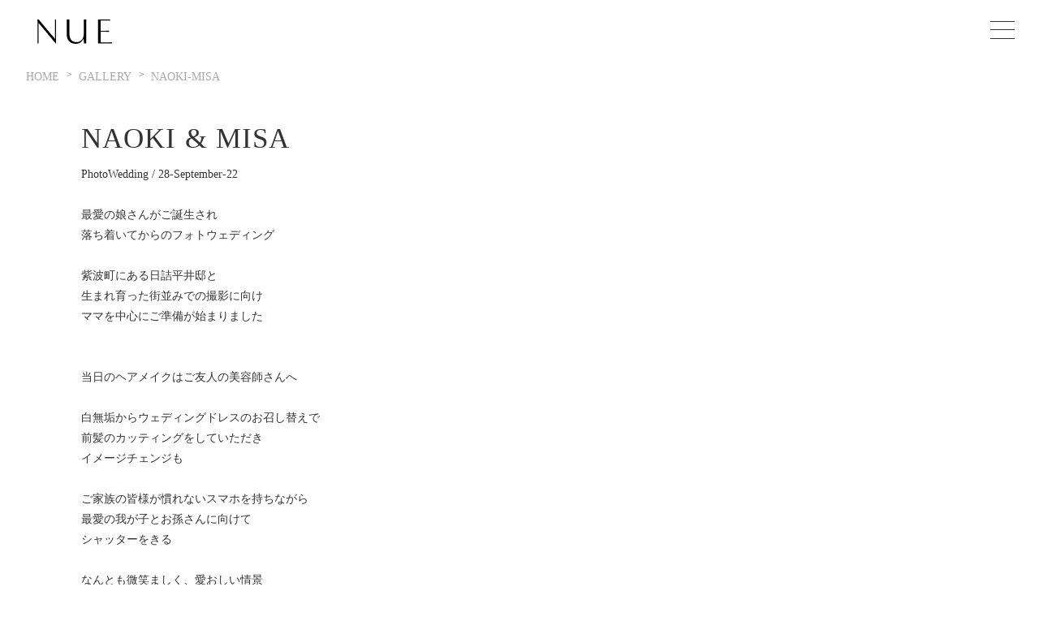

--- FILE ---
content_type: text/html; charset=UTF-8
request_url: https://nue-wd.jp/gallery/naoki-misa/
body_size: 7308
content:
<!DOCTYPE html>
<html>

<head>
    <meta name="viewport" content="width=device-width, initial-scale=1">
    <title>  NAOKI &#038; MISA | GALLERY | 株式会社NUE</title>
    <meta name='robots' content='max-image-preview:large' />
<link rel="alternate" type="application/rss+xml" title="GALLERY | 株式会社NUE &raquo; NAOKI &#038; MISA のコメントのフィード" href="https://nue-wd.jp/gallery/naoki-misa/feed/" />
<link rel="alternate" title="oEmbed (JSON)" type="application/json+oembed" href="https://nue-wd.jp/gallery/wp-json/oembed/1.0/embed?url=https%3A%2F%2Fnue-wd.jp%2Fgallery%2Fnaoki-misa%2F" />
<link rel="alternate" title="oEmbed (XML)" type="text/xml+oembed" href="https://nue-wd.jp/gallery/wp-json/oembed/1.0/embed?url=https%3A%2F%2Fnue-wd.jp%2Fgallery%2Fnaoki-misa%2F&#038;format=xml" />
<style id='wp-img-auto-sizes-contain-inline-css' type='text/css'>
img:is([sizes=auto i],[sizes^="auto," i]){contain-intrinsic-size:3000px 1500px}
/*# sourceURL=wp-img-auto-sizes-contain-inline-css */
</style>
<style id='wp-emoji-styles-inline-css' type='text/css'>

	img.wp-smiley, img.emoji {
		display: inline !important;
		border: none !important;
		box-shadow: none !important;
		height: 1em !important;
		width: 1em !important;
		margin: 0 0.07em !important;
		vertical-align: -0.1em !important;
		background: none !important;
		padding: 0 !important;
	}
/*# sourceURL=wp-emoji-styles-inline-css */
</style>
<style id='wp-block-library-inline-css' type='text/css'>
:root{--wp-block-synced-color:#7a00df;--wp-block-synced-color--rgb:122,0,223;--wp-bound-block-color:var(--wp-block-synced-color);--wp-editor-canvas-background:#ddd;--wp-admin-theme-color:#007cba;--wp-admin-theme-color--rgb:0,124,186;--wp-admin-theme-color-darker-10:#006ba1;--wp-admin-theme-color-darker-10--rgb:0,107,160.5;--wp-admin-theme-color-darker-20:#005a87;--wp-admin-theme-color-darker-20--rgb:0,90,135;--wp-admin-border-width-focus:2px}@media (min-resolution:192dpi){:root{--wp-admin-border-width-focus:1.5px}}.wp-element-button{cursor:pointer}:root .has-very-light-gray-background-color{background-color:#eee}:root .has-very-dark-gray-background-color{background-color:#313131}:root .has-very-light-gray-color{color:#eee}:root .has-very-dark-gray-color{color:#313131}:root .has-vivid-green-cyan-to-vivid-cyan-blue-gradient-background{background:linear-gradient(135deg,#00d084,#0693e3)}:root .has-purple-crush-gradient-background{background:linear-gradient(135deg,#34e2e4,#4721fb 50%,#ab1dfe)}:root .has-hazy-dawn-gradient-background{background:linear-gradient(135deg,#faaca8,#dad0ec)}:root .has-subdued-olive-gradient-background{background:linear-gradient(135deg,#fafae1,#67a671)}:root .has-atomic-cream-gradient-background{background:linear-gradient(135deg,#fdd79a,#004a59)}:root .has-nightshade-gradient-background{background:linear-gradient(135deg,#330968,#31cdcf)}:root .has-midnight-gradient-background{background:linear-gradient(135deg,#020381,#2874fc)}:root{--wp--preset--font-size--normal:16px;--wp--preset--font-size--huge:42px}.has-regular-font-size{font-size:1em}.has-larger-font-size{font-size:2.625em}.has-normal-font-size{font-size:var(--wp--preset--font-size--normal)}.has-huge-font-size{font-size:var(--wp--preset--font-size--huge)}.has-text-align-center{text-align:center}.has-text-align-left{text-align:left}.has-text-align-right{text-align:right}.has-fit-text{white-space:nowrap!important}#end-resizable-editor-section{display:none}.aligncenter{clear:both}.items-justified-left{justify-content:flex-start}.items-justified-center{justify-content:center}.items-justified-right{justify-content:flex-end}.items-justified-space-between{justify-content:space-between}.screen-reader-text{border:0;clip-path:inset(50%);height:1px;margin:-1px;overflow:hidden;padding:0;position:absolute;width:1px;word-wrap:normal!important}.screen-reader-text:focus{background-color:#ddd;clip-path:none;color:#444;display:block;font-size:1em;height:auto;left:5px;line-height:normal;padding:15px 23px 14px;text-decoration:none;top:5px;width:auto;z-index:100000}html :where(.has-border-color){border-style:solid}html :where([style*=border-top-color]){border-top-style:solid}html :where([style*=border-right-color]){border-right-style:solid}html :where([style*=border-bottom-color]){border-bottom-style:solid}html :where([style*=border-left-color]){border-left-style:solid}html :where([style*=border-width]){border-style:solid}html :where([style*=border-top-width]){border-top-style:solid}html :where([style*=border-right-width]){border-right-style:solid}html :where([style*=border-bottom-width]){border-bottom-style:solid}html :where([style*=border-left-width]){border-left-style:solid}html :where(img[class*=wp-image-]){height:auto;max-width:100%}:where(figure){margin:0 0 1em}html :where(.is-position-sticky){--wp-admin--admin-bar--position-offset:var(--wp-admin--admin-bar--height,0px)}@media screen and (max-width:600px){html :where(.is-position-sticky){--wp-admin--admin-bar--position-offset:0px}}

/*# sourceURL=wp-block-library-inline-css */
</style>
<style id='classic-theme-styles-inline-css' type='text/css'>
/*! This file is auto-generated */
.wp-block-button__link{color:#fff;background-color:#32373c;border-radius:9999px;box-shadow:none;text-decoration:none;padding:calc(.667em + 2px) calc(1.333em + 2px);font-size:1.125em}.wp-block-file__button{background:#32373c;color:#fff;text-decoration:none}
/*# sourceURL=/wp-includes/css/classic-themes.min.css */
</style>
<link rel="https://api.w.org/" href="https://nue-wd.jp/gallery/wp-json/" /><link rel="alternate" title="JSON" type="application/json" href="https://nue-wd.jp/gallery/wp-json/wp/v2/posts/1818" /><link rel="EditURI" type="application/rsd+xml" title="RSD" href="https://nue-wd.jp/gallery/xmlrpc.php?rsd" />
<meta name="generator" content="WordPress 6.9" />
<link rel='shortlink' href='https://nue-wd.jp/gallery/?p=1818' />
<link rel="canonical" href="https://nue-wd.jp/gallery/naoki-misa/">

<meta property="og:title" content="NAOKI &amp; MISA">
<meta property="og:description" content="PhotoWedding / 28-September-22 最愛の娘さんがご誕生され 落ち着いてからのフォトウェディング 紫波町にある日詰平井邸と 生まれ育った街並みでの撮影に向け ママを中心にご準">
<meta property="og:type" content="article">
<meta property="og:url" content="https://nue-wd.jp/gallery/naoki-misa/">
<meta property="og:image" content="https://nue-wd.jp/gallery/wp-content/uploads/2022/12/373.jpg">
<meta property="og:site_name" content="GALLERY | 株式会社NUE">
<meta name="twitter:card" content="summary_large_image">
<meta name="twitter:site" content="@Twitterアカウント名">
<meta property="og:locale" content="ja_JP">
		<style type="text/css" id="wp-custom-css">
			.wp-block-image img {
    vertical-align: middle !important;
    margin-bottom: 6px !important;
}
		</style>
		    <link rel="icon" href="https://nue-wd.jp/assets/img/common/favicon.ico" />
    <link href="https://nue-wd.jp/assets/css/style.css" type="text/css" rel="stylesheet" media="all">
    <link href="https://cdn.jsdelivr.net/npm/@mdi/font@5.x/css/materialdesignicons.min.css" rel="stylesheet">
    <link rel="stylesheet" href="https://use.fontawesome.com/releases/v5.15.3/css/all.css">
        <!-- Google Tag Manager -->
        <script>(function(w,d,s,l,i){w[l]=w[l]||[];w[l].push({'gtm.start':
            new Date().getTime(),event:'gtm.js'});var f=d.getElementsByTagName(s)[0],
            j=d.createElement(s),dl=l!='dataLayer'?'&l='+l:'';j.async=true;j.src=
            'https://www.googletagmanager.com/gtm.js?id='+i+dl;f.parentNode.insertBefore(j,f);
        })(window,document,'script','dataLayer','GTM-N296GKG');</script>
        <!-- End Google Tag Manager -->
</head>

<body>
        <!-- Google Tag Manager (noscript) -->
        <noscript><iframe src="https://www.googletagmanager.com/ns.html?id=GTM-N296GKG"
        height="0" width="0" style="display:none;visibility:hidden"></iframe></noscript>
        <!-- End Google Tag Manager (noscript) -->
    <header role="header">
        <div class="header_inner r-container">
            <h1>
                <a href="https://nue-wd.jp/">
                    <svg viewBox="0 0 120 30" class="nue">
                        <use xlink:href="#nue"></use>
                    </svg>
                </a>
            </h1>
            <div class="n-main r-container">
                <nav role="navigation">
                    <div class="inner">
                        <ul>
                            <li><a href="https://nue-wd.jp/">
                                    <p>top</p>
                                </a></li>
                            <li><a href="https://nue-wd.jp/passion/">
                                    <p>passion</p>
                                </a></li>
                            <li><a href="https://nue-wd.jp/produce/">
                                    <p>produce</p>
                                </a></li>
                            <li><a href="https://nue-wd.jp/gallery/">
                                    <p>gallery</p>
                                </a></li>
                            <li><a href="https://nue-wd.jp/#cta">
                                    <p>contact</p>
                                </a></li>
                            <li><a href="https://nue-wd.jp/company/">
                                    <p>company</p>
                                </a></li>
                        </ul>
                        <div class="blank"></div>
                        <div class="sns">
                            <div class="inner r-container r-flex">
                                <a href="https://lin.ee/K2i24w2"><i class="fab fa-line"></i> </a>
                                <a href="https://www.instagram.com/nue.00000/"><i class="fab fa-instagram"></i></a>
                                <a href="https://www.facebook.com/NUE-108044134979331"><i class="fab fa-facebook-square"></i></a>
                            </div>
                        </div>
                    </div>
                </nav>
                <div class="toggle_btn">
                    <span></span>
                    <span></span>
                    <span></span>
                </div>
                <div id="mask"></div>
            </div>
        </div>
        <svg xmlns="http://www.w3.org/2000/svg" xmlns:xlink="http://www.w3.org/1999/xlink" class="r-logo">
            <symbol viewBox="0 0 340.16 110.69" id="nue">
                <path d="M80.67 89.55c0-9.53 0-72.77-.32-89.55h5.16c0 31-.64 79.55.16 110.53C74.06 97.77 5 14.36 5 14.36l1.13 3.55v90.67H1c0-8.71.17-77 0-100.36L0 0h6.94c6.61 9 72.6 86.8 72.6 86.8ZM212.52 108.58c0-2.41-1.77-14.67-1.77-22.42-5.34 10.65-14.53 24.53-35.19 24.53-26.3 0-41.62-17.27-41.62-43.41V0h12.59v67.92c-.17 20 11.13 35 31.45 35 20.5 0 33.24-15.81 33.24-35.66 0-21.45.17-58.24 0-67.28h11.94c0 31-1.44 77.61-.48 108.58ZM276 108.58V0h54.54l1.93 5.16c-7.75-1-44.54-.8-44.54-.8v47.11c8.07 0 28.41.16 37.76-1v6c-9.35-.8-22.43-1-37.92-.65l.16 48.25s44.21.48 52.28-1l-1.93 5.47Z" />
            </symbol>
        </svg>
    </header><div id="wrapper">
    <div class="r-container">
    <ul id='breadcrumbs' class='r-flex'><li><a href='/'>Home</a></li><li><a href='/gallery'>Gallery</a></li><li><a href='/gallery/naoki-misa'>Naoki-misa</a></li></ul></div>    <section class="r-page gallery">
        <article class="inner r-container">
            <div class="wrapper shingle_wrapper _mid">
                <main class="main_contents details">
                                                                        <p class="name">NAOKI &#038; MISA</p>
                                                            <div class="single_thumbnail">
                                    <img width="2048" height="1365" src="https://nue-wd.jp/gallery/wp-content/uploads/2022/12/373.jpg" class="attachment-post-thumbnail size-post-thumbnail wp-post-image" alt="" decoding="async" fetchpriority="high" srcset="https://nue-wd.jp/gallery/wp-content/uploads/2022/12/373.jpg 2048w, https://nue-wd.jp/gallery/wp-content/uploads/2022/12/373-300x200.jpg 300w, https://nue-wd.jp/gallery/wp-content/uploads/2022/12/373-1024x683.jpg 1024w, https://nue-wd.jp/gallery/wp-content/uploads/2022/12/373-768x512.jpg 768w, https://nue-wd.jp/gallery/wp-content/uploads/2022/12/373-1536x1024.jpg 1536w" sizes="(max-width: 2048px) 100vw, 2048px" />                                </div>
                                                        <div class="single_content">
                                
<p>PhotoWedding / 28-September-22</p>



<div class="wp-block-columns is-layout-flex wp-container-core-columns-is-layout-9d6595d7 wp-block-columns-is-layout-flex">
<div class="wp-block-column is-layout-flow wp-block-column-is-layout-flow">
<pre class="wp-block-preformatted">

最愛の娘さんがご誕生され
落ち着いてからのフォトウェディング

紫波町にある日詰平井邸と
生まれ育った街並みでの撮影に向け
ママを中心にご準備が始まりました


当日のヘアメイクはご友人の美容師さんへ

白無垢からウェディングドレスのお召し替えで
前髪のカッティングをしていただき
イメージチェンジも

ご家族の皆様が慣れないスマホを持ちながら
最愛の我が子とお孫さんに向けて
シャッターをきる

なんとも微笑ましく、愛おしい情景

お二人が娘さんを大切に育てるように
お二人も愛情をたっぷり受けて育ったんだろうな


お二人の撮影時間の合間では
ご両親様が照れながらも夫婦写真を残しました

新郎新婦様の写真だけではなく
来てくださった全員の記憶として残るような時間


どうかこの先も幸せの連鎖が続きますように



Place：Hizume hiraitei
Photo：Tokiomoi
Costume：Hiratoya Bridal Fashion
Bouquet：FLOWER WORKS</pre>
</div>



<div class="wp-block-column is-layout-flow wp-block-column-is-layout-flow">
<figure class="wp-block-image size-large"><img decoding="async" width="1024" height="683" src="http://nue-wd.jp/gallery/wp-content/uploads/2022/12/008-1024x683.jpg" alt="" class="wp-image-2027" srcset="https://nue-wd.jp/gallery/wp-content/uploads/2022/12/008-1024x683.jpg 1024w, https://nue-wd.jp/gallery/wp-content/uploads/2022/12/008-300x200.jpg 300w, https://nue-wd.jp/gallery/wp-content/uploads/2022/12/008-768x512.jpg 768w, https://nue-wd.jp/gallery/wp-content/uploads/2022/12/008-1536x1024.jpg 1536w, https://nue-wd.jp/gallery/wp-content/uploads/2022/12/008.jpg 2048w" sizes="(max-width: 1024px) 100vw, 1024px" /></figure>



<figure class="wp-block-image size-large"><img decoding="async" width="1024" height="683" src="http://nue-wd.jp/gallery/wp-content/uploads/2022/12/014-1024x683.jpg" alt="" class="wp-image-2028" srcset="https://nue-wd.jp/gallery/wp-content/uploads/2022/12/014-1024x683.jpg 1024w, https://nue-wd.jp/gallery/wp-content/uploads/2022/12/014-300x200.jpg 300w, https://nue-wd.jp/gallery/wp-content/uploads/2022/12/014-768x512.jpg 768w, https://nue-wd.jp/gallery/wp-content/uploads/2022/12/014-1536x1024.jpg 1536w, https://nue-wd.jp/gallery/wp-content/uploads/2022/12/014.jpg 2048w" sizes="(max-width: 1024px) 100vw, 1024px" /></figure>



<figure class="wp-block-image size-large"><img loading="lazy" decoding="async" width="1024" height="683" src="http://nue-wd.jp/gallery/wp-content/uploads/2022/12/017-1024x683.jpg" alt="" class="wp-image-2029" srcset="https://nue-wd.jp/gallery/wp-content/uploads/2022/12/017-1024x683.jpg 1024w, https://nue-wd.jp/gallery/wp-content/uploads/2022/12/017-300x200.jpg 300w, https://nue-wd.jp/gallery/wp-content/uploads/2022/12/017-768x512.jpg 768w, https://nue-wd.jp/gallery/wp-content/uploads/2022/12/017-1536x1024.jpg 1536w, https://nue-wd.jp/gallery/wp-content/uploads/2022/12/017.jpg 2048w" sizes="auto, (max-width: 1024px) 100vw, 1024px" /></figure>



<figure class="wp-block-image size-large"><img loading="lazy" decoding="async" width="1024" height="683" src="http://nue-wd.jp/gallery/wp-content/uploads/2022/12/024-1024x683.jpg" alt="" class="wp-image-2030" srcset="https://nue-wd.jp/gallery/wp-content/uploads/2022/12/024-1024x683.jpg 1024w, https://nue-wd.jp/gallery/wp-content/uploads/2022/12/024-300x200.jpg 300w, https://nue-wd.jp/gallery/wp-content/uploads/2022/12/024-768x512.jpg 768w, https://nue-wd.jp/gallery/wp-content/uploads/2022/12/024-1536x1024.jpg 1536w, https://nue-wd.jp/gallery/wp-content/uploads/2022/12/024.jpg 2048w" sizes="auto, (max-width: 1024px) 100vw, 1024px" /></figure>



<figure class="wp-block-image size-large"><img loading="lazy" decoding="async" width="683" height="1024" src="http://nue-wd.jp/gallery/wp-content/uploads/2022/12/038-683x1024.jpg" alt="" class="wp-image-2031" srcset="https://nue-wd.jp/gallery/wp-content/uploads/2022/12/038-683x1024.jpg 683w, https://nue-wd.jp/gallery/wp-content/uploads/2022/12/038-200x300.jpg 200w, https://nue-wd.jp/gallery/wp-content/uploads/2022/12/038-768x1152.jpg 768w, https://nue-wd.jp/gallery/wp-content/uploads/2022/12/038-1024x1536.jpg 1024w, https://nue-wd.jp/gallery/wp-content/uploads/2022/12/038.jpg 1365w" sizes="auto, (max-width: 683px) 100vw, 683px" /></figure>



<figure class="wp-block-image size-large"><img loading="lazy" decoding="async" width="1024" height="683" src="http://nue-wd.jp/gallery/wp-content/uploads/2022/12/057-1024x683.jpg" alt="" class="wp-image-2032" srcset="https://nue-wd.jp/gallery/wp-content/uploads/2022/12/057-1024x683.jpg 1024w, https://nue-wd.jp/gallery/wp-content/uploads/2022/12/057-300x200.jpg 300w, https://nue-wd.jp/gallery/wp-content/uploads/2022/12/057-768x512.jpg 768w, https://nue-wd.jp/gallery/wp-content/uploads/2022/12/057-1536x1024.jpg 1536w, https://nue-wd.jp/gallery/wp-content/uploads/2022/12/057.jpg 2048w" sizes="auto, (max-width: 1024px) 100vw, 1024px" /></figure>



<figure class="wp-block-image size-large"><img loading="lazy" decoding="async" width="1024" height="683" src="http://nue-wd.jp/gallery/wp-content/uploads/2022/12/061-1024x683.jpg" alt="" class="wp-image-2033" srcset="https://nue-wd.jp/gallery/wp-content/uploads/2022/12/061-1024x683.jpg 1024w, https://nue-wd.jp/gallery/wp-content/uploads/2022/12/061-300x200.jpg 300w, https://nue-wd.jp/gallery/wp-content/uploads/2022/12/061-768x512.jpg 768w, https://nue-wd.jp/gallery/wp-content/uploads/2022/12/061-1536x1024.jpg 1536w, https://nue-wd.jp/gallery/wp-content/uploads/2022/12/061.jpg 2048w" sizes="auto, (max-width: 1024px) 100vw, 1024px" /></figure>



<figure class="wp-block-image size-large"><img loading="lazy" decoding="async" width="1024" height="683" src="http://nue-wd.jp/gallery/wp-content/uploads/2022/12/094-1024x683.jpg" alt="" class="wp-image-2034" srcset="https://nue-wd.jp/gallery/wp-content/uploads/2022/12/094-1024x683.jpg 1024w, https://nue-wd.jp/gallery/wp-content/uploads/2022/12/094-300x200.jpg 300w, https://nue-wd.jp/gallery/wp-content/uploads/2022/12/094-768x512.jpg 768w, https://nue-wd.jp/gallery/wp-content/uploads/2022/12/094-1536x1024.jpg 1536w, https://nue-wd.jp/gallery/wp-content/uploads/2022/12/094.jpg 2048w" sizes="auto, (max-width: 1024px) 100vw, 1024px" /></figure>



<figure class="wp-block-image size-large"><img loading="lazy" decoding="async" width="1024" height="683" src="http://nue-wd.jp/gallery/wp-content/uploads/2022/12/100-1024x683.jpg" alt="" class="wp-image-2035" srcset="https://nue-wd.jp/gallery/wp-content/uploads/2022/12/100-1024x683.jpg 1024w, https://nue-wd.jp/gallery/wp-content/uploads/2022/12/100-300x200.jpg 300w, https://nue-wd.jp/gallery/wp-content/uploads/2022/12/100-768x512.jpg 768w, https://nue-wd.jp/gallery/wp-content/uploads/2022/12/100-1536x1024.jpg 1536w, https://nue-wd.jp/gallery/wp-content/uploads/2022/12/100.jpg 2048w" sizes="auto, (max-width: 1024px) 100vw, 1024px" /></figure>



<figure class="wp-block-image size-large"><img loading="lazy" decoding="async" width="683" height="1024" src="http://nue-wd.jp/gallery/wp-content/uploads/2022/12/127-683x1024.jpg" alt="" class="wp-image-2036" srcset="https://nue-wd.jp/gallery/wp-content/uploads/2022/12/127-683x1024.jpg 683w, https://nue-wd.jp/gallery/wp-content/uploads/2022/12/127-200x300.jpg 200w, https://nue-wd.jp/gallery/wp-content/uploads/2022/12/127-768x1152.jpg 768w, https://nue-wd.jp/gallery/wp-content/uploads/2022/12/127-1024x1536.jpg 1024w, https://nue-wd.jp/gallery/wp-content/uploads/2022/12/127.jpg 1365w" sizes="auto, (max-width: 683px) 100vw, 683px" /></figure>



<figure class="wp-block-image size-large"><img loading="lazy" decoding="async" width="1024" height="683" src="http://nue-wd.jp/gallery/wp-content/uploads/2022/12/142-1024x683.jpg" alt="" class="wp-image-2037" srcset="https://nue-wd.jp/gallery/wp-content/uploads/2022/12/142-1024x683.jpg 1024w, https://nue-wd.jp/gallery/wp-content/uploads/2022/12/142-300x200.jpg 300w, https://nue-wd.jp/gallery/wp-content/uploads/2022/12/142-768x512.jpg 768w, https://nue-wd.jp/gallery/wp-content/uploads/2022/12/142-1536x1024.jpg 1536w, https://nue-wd.jp/gallery/wp-content/uploads/2022/12/142.jpg 2048w" sizes="auto, (max-width: 1024px) 100vw, 1024px" /></figure>



<figure class="wp-block-image size-large"><img loading="lazy" decoding="async" width="1024" height="683" src="http://nue-wd.jp/gallery/wp-content/uploads/2022/12/145-1024x683.jpg" alt="" class="wp-image-2038" srcset="https://nue-wd.jp/gallery/wp-content/uploads/2022/12/145-1024x683.jpg 1024w, https://nue-wd.jp/gallery/wp-content/uploads/2022/12/145-300x200.jpg 300w, https://nue-wd.jp/gallery/wp-content/uploads/2022/12/145-768x512.jpg 768w, https://nue-wd.jp/gallery/wp-content/uploads/2022/12/145-1536x1024.jpg 1536w, https://nue-wd.jp/gallery/wp-content/uploads/2022/12/145.jpg 2048w" sizes="auto, (max-width: 1024px) 100vw, 1024px" /></figure>



<figure class="wp-block-image size-large"><img loading="lazy" decoding="async" width="1024" height="683" src="http://nue-wd.jp/gallery/wp-content/uploads/2022/12/150-1024x683.jpg" alt="" class="wp-image-2039" srcset="https://nue-wd.jp/gallery/wp-content/uploads/2022/12/150-1024x683.jpg 1024w, https://nue-wd.jp/gallery/wp-content/uploads/2022/12/150-300x200.jpg 300w, https://nue-wd.jp/gallery/wp-content/uploads/2022/12/150-768x512.jpg 768w, https://nue-wd.jp/gallery/wp-content/uploads/2022/12/150-1536x1024.jpg 1536w, https://nue-wd.jp/gallery/wp-content/uploads/2022/12/150.jpg 2048w" sizes="auto, (max-width: 1024px) 100vw, 1024px" /></figure>



<figure class="wp-block-image size-large"><img loading="lazy" decoding="async" width="1024" height="683" src="http://nue-wd.jp/gallery/wp-content/uploads/2022/12/163-1024x683.jpg" alt="" class="wp-image-2040" srcset="https://nue-wd.jp/gallery/wp-content/uploads/2022/12/163-1024x683.jpg 1024w, https://nue-wd.jp/gallery/wp-content/uploads/2022/12/163-300x200.jpg 300w, https://nue-wd.jp/gallery/wp-content/uploads/2022/12/163-768x512.jpg 768w, https://nue-wd.jp/gallery/wp-content/uploads/2022/12/163-1536x1024.jpg 1536w, https://nue-wd.jp/gallery/wp-content/uploads/2022/12/163.jpg 2048w" sizes="auto, (max-width: 1024px) 100vw, 1024px" /></figure>



<figure class="wp-block-image size-large"><img loading="lazy" decoding="async" width="683" height="1024" src="http://nue-wd.jp/gallery/wp-content/uploads/2022/12/186-683x1024.jpg" alt="" class="wp-image-2041" srcset="https://nue-wd.jp/gallery/wp-content/uploads/2022/12/186-683x1024.jpg 683w, https://nue-wd.jp/gallery/wp-content/uploads/2022/12/186-200x300.jpg 200w, https://nue-wd.jp/gallery/wp-content/uploads/2022/12/186-768x1152.jpg 768w, https://nue-wd.jp/gallery/wp-content/uploads/2022/12/186-1024x1536.jpg 1024w, https://nue-wd.jp/gallery/wp-content/uploads/2022/12/186.jpg 1365w" sizes="auto, (max-width: 683px) 100vw, 683px" /></figure>



<figure class="wp-block-image size-large"><img loading="lazy" decoding="async" width="683" height="1024" src="http://nue-wd.jp/gallery/wp-content/uploads/2022/12/193-683x1024.jpg" alt="" class="wp-image-2042" srcset="https://nue-wd.jp/gallery/wp-content/uploads/2022/12/193-683x1024.jpg 683w, https://nue-wd.jp/gallery/wp-content/uploads/2022/12/193-200x300.jpg 200w, https://nue-wd.jp/gallery/wp-content/uploads/2022/12/193-768x1152.jpg 768w, https://nue-wd.jp/gallery/wp-content/uploads/2022/12/193-1024x1536.jpg 1024w, https://nue-wd.jp/gallery/wp-content/uploads/2022/12/193.jpg 1365w" sizes="auto, (max-width: 683px) 100vw, 683px" /></figure>



<figure class="wp-block-image size-large"><img loading="lazy" decoding="async" width="1024" height="683" src="http://nue-wd.jp/gallery/wp-content/uploads/2022/12/216-1024x683.jpg" alt="" class="wp-image-2044" srcset="https://nue-wd.jp/gallery/wp-content/uploads/2022/12/216-1024x683.jpg 1024w, https://nue-wd.jp/gallery/wp-content/uploads/2022/12/216-300x200.jpg 300w, https://nue-wd.jp/gallery/wp-content/uploads/2022/12/216-768x512.jpg 768w, https://nue-wd.jp/gallery/wp-content/uploads/2022/12/216-1536x1024.jpg 1536w, https://nue-wd.jp/gallery/wp-content/uploads/2022/12/216.jpg 2048w" sizes="auto, (max-width: 1024px) 100vw, 1024px" /></figure>



<figure class="wp-block-image size-large"><img loading="lazy" decoding="async" width="683" height="1024" src="http://nue-wd.jp/gallery/wp-content/uploads/2022/12/199-683x1024.jpg" alt="" class="wp-image-2043" srcset="https://nue-wd.jp/gallery/wp-content/uploads/2022/12/199-683x1024.jpg 683w, https://nue-wd.jp/gallery/wp-content/uploads/2022/12/199-200x300.jpg 200w, https://nue-wd.jp/gallery/wp-content/uploads/2022/12/199-768x1152.jpg 768w, https://nue-wd.jp/gallery/wp-content/uploads/2022/12/199-1024x1536.jpg 1024w, https://nue-wd.jp/gallery/wp-content/uploads/2022/12/199.jpg 1365w" sizes="auto, (max-width: 683px) 100vw, 683px" /></figure>



<figure class="wp-block-image size-large"><img loading="lazy" decoding="async" width="1024" height="683" src="http://nue-wd.jp/gallery/wp-content/uploads/2022/12/319-1024x683.jpg" alt="" class="wp-image-2050" srcset="https://nue-wd.jp/gallery/wp-content/uploads/2022/12/319-1024x683.jpg 1024w, https://nue-wd.jp/gallery/wp-content/uploads/2022/12/319-300x200.jpg 300w, https://nue-wd.jp/gallery/wp-content/uploads/2022/12/319-768x512.jpg 768w, https://nue-wd.jp/gallery/wp-content/uploads/2022/12/319-1536x1024.jpg 1536w, https://nue-wd.jp/gallery/wp-content/uploads/2022/12/319.jpg 2048w" sizes="auto, (max-width: 1024px) 100vw, 1024px" /></figure>



<figure class="wp-block-image size-large"><img loading="lazy" decoding="async" width="683" height="1024" src="http://nue-wd.jp/gallery/wp-content/uploads/2022/12/326-683x1024.jpg" alt="" class="wp-image-2051" srcset="https://nue-wd.jp/gallery/wp-content/uploads/2022/12/326-683x1024.jpg 683w, https://nue-wd.jp/gallery/wp-content/uploads/2022/12/326-200x300.jpg 200w, https://nue-wd.jp/gallery/wp-content/uploads/2022/12/326-768x1152.jpg 768w, https://nue-wd.jp/gallery/wp-content/uploads/2022/12/326-1024x1536.jpg 1024w, https://nue-wd.jp/gallery/wp-content/uploads/2022/12/326.jpg 1365w" sizes="auto, (max-width: 683px) 100vw, 683px" /></figure>



<figure class="wp-block-image size-large"><img loading="lazy" decoding="async" width="683" height="1024" src="http://nue-wd.jp/gallery/wp-content/uploads/2022/12/332-683x1024.jpg" alt="" class="wp-image-2052" srcset="https://nue-wd.jp/gallery/wp-content/uploads/2022/12/332-683x1024.jpg 683w, https://nue-wd.jp/gallery/wp-content/uploads/2022/12/332-200x300.jpg 200w, https://nue-wd.jp/gallery/wp-content/uploads/2022/12/332-768x1152.jpg 768w, https://nue-wd.jp/gallery/wp-content/uploads/2022/12/332-1024x1536.jpg 1024w, https://nue-wd.jp/gallery/wp-content/uploads/2022/12/332.jpg 1365w" sizes="auto, (max-width: 683px) 100vw, 683px" /></figure>



<figure class="wp-block-image size-large"><img loading="lazy" decoding="async" width="1024" height="683" src="http://nue-wd.jp/gallery/wp-content/uploads/2022/12/373-1024x683.jpg" alt="" class="wp-image-2054" srcset="https://nue-wd.jp/gallery/wp-content/uploads/2022/12/373-1024x683.jpg 1024w, https://nue-wd.jp/gallery/wp-content/uploads/2022/12/373-300x200.jpg 300w, https://nue-wd.jp/gallery/wp-content/uploads/2022/12/373-768x512.jpg 768w, https://nue-wd.jp/gallery/wp-content/uploads/2022/12/373-1536x1024.jpg 1536w, https://nue-wd.jp/gallery/wp-content/uploads/2022/12/373.jpg 2048w" sizes="auto, (max-width: 1024px) 100vw, 1024px" /></figure>



<figure class="wp-block-image size-large"><img loading="lazy" decoding="async" width="1024" height="683" src="http://nue-wd.jp/gallery/wp-content/uploads/2022/12/393-1024x683.jpg" alt="" class="wp-image-2055" srcset="https://nue-wd.jp/gallery/wp-content/uploads/2022/12/393-1024x683.jpg 1024w, https://nue-wd.jp/gallery/wp-content/uploads/2022/12/393-300x200.jpg 300w, https://nue-wd.jp/gallery/wp-content/uploads/2022/12/393-768x512.jpg 768w, https://nue-wd.jp/gallery/wp-content/uploads/2022/12/393-1536x1024.jpg 1536w, https://nue-wd.jp/gallery/wp-content/uploads/2022/12/393.jpg 2048w" sizes="auto, (max-width: 1024px) 100vw, 1024px" /></figure>



<figure class="wp-block-image size-large"><img loading="lazy" decoding="async" width="1024" height="683" src="http://nue-wd.jp/gallery/wp-content/uploads/2022/12/412-1024x683.jpg" alt="" class="wp-image-2056" srcset="https://nue-wd.jp/gallery/wp-content/uploads/2022/12/412-1024x683.jpg 1024w, https://nue-wd.jp/gallery/wp-content/uploads/2022/12/412-300x200.jpg 300w, https://nue-wd.jp/gallery/wp-content/uploads/2022/12/412-768x512.jpg 768w, https://nue-wd.jp/gallery/wp-content/uploads/2022/12/412-1536x1024.jpg 1536w, https://nue-wd.jp/gallery/wp-content/uploads/2022/12/412.jpg 2048w" sizes="auto, (max-width: 1024px) 100vw, 1024px" /></figure>



<figure class="wp-block-image size-large"><img loading="lazy" decoding="async" width="1024" height="683" src="http://nue-wd.jp/gallery/wp-content/uploads/2022/12/450-1024x683.jpg" alt="" class="wp-image-2057" srcset="https://nue-wd.jp/gallery/wp-content/uploads/2022/12/450-1024x683.jpg 1024w, https://nue-wd.jp/gallery/wp-content/uploads/2022/12/450-300x200.jpg 300w, https://nue-wd.jp/gallery/wp-content/uploads/2022/12/450-768x512.jpg 768w, https://nue-wd.jp/gallery/wp-content/uploads/2022/12/450-1536x1024.jpg 1536w, https://nue-wd.jp/gallery/wp-content/uploads/2022/12/450.jpg 2048w" sizes="auto, (max-width: 1024px) 100vw, 1024px" /></figure>



<figure class="wp-block-image size-large"><img loading="lazy" decoding="async" width="683" height="1024" src="http://nue-wd.jp/gallery/wp-content/uploads/2022/12/466-683x1024.jpg" alt="" class="wp-image-2058" srcset="https://nue-wd.jp/gallery/wp-content/uploads/2022/12/466-683x1024.jpg 683w, https://nue-wd.jp/gallery/wp-content/uploads/2022/12/466-200x300.jpg 200w, https://nue-wd.jp/gallery/wp-content/uploads/2022/12/466-768x1152.jpg 768w, https://nue-wd.jp/gallery/wp-content/uploads/2022/12/466-1024x1536.jpg 1024w, https://nue-wd.jp/gallery/wp-content/uploads/2022/12/466.jpg 1365w" sizes="auto, (max-width: 683px) 100vw, 683px" /></figure>



<figure class="wp-block-image size-large"><img loading="lazy" decoding="async" width="1024" height="683" src="http://nue-wd.jp/gallery/wp-content/uploads/2022/12/482-1024x683.jpg" alt="" class="wp-image-2059" srcset="https://nue-wd.jp/gallery/wp-content/uploads/2022/12/482-1024x683.jpg 1024w, https://nue-wd.jp/gallery/wp-content/uploads/2022/12/482-300x200.jpg 300w, https://nue-wd.jp/gallery/wp-content/uploads/2022/12/482-768x512.jpg 768w, https://nue-wd.jp/gallery/wp-content/uploads/2022/12/482-1536x1024.jpg 1536w, https://nue-wd.jp/gallery/wp-content/uploads/2022/12/482.jpg 2048w" sizes="auto, (max-width: 1024px) 100vw, 1024px" /></figure>



<figure class="wp-block-image size-large"><img loading="lazy" decoding="async" width="683" height="1024" src="http://nue-wd.jp/gallery/wp-content/uploads/2022/12/487-683x1024.jpg" alt="" class="wp-image-2060" srcset="https://nue-wd.jp/gallery/wp-content/uploads/2022/12/487-683x1024.jpg 683w, https://nue-wd.jp/gallery/wp-content/uploads/2022/12/487-200x300.jpg 200w, https://nue-wd.jp/gallery/wp-content/uploads/2022/12/487-768x1152.jpg 768w, https://nue-wd.jp/gallery/wp-content/uploads/2022/12/487-1024x1536.jpg 1024w, https://nue-wd.jp/gallery/wp-content/uploads/2022/12/487.jpg 1365w" sizes="auto, (max-width: 683px) 100vw, 683px" /></figure>



<figure class="wp-block-image size-large"><img loading="lazy" decoding="async" width="1024" height="683" src="http://nue-wd.jp/gallery/wp-content/uploads/2022/12/536-1024x683.jpg" alt="" class="wp-image-2061" srcset="https://nue-wd.jp/gallery/wp-content/uploads/2022/12/536-1024x683.jpg 1024w, https://nue-wd.jp/gallery/wp-content/uploads/2022/12/536-300x200.jpg 300w, https://nue-wd.jp/gallery/wp-content/uploads/2022/12/536-768x512.jpg 768w, https://nue-wd.jp/gallery/wp-content/uploads/2022/12/536-1536x1024.jpg 1536w, https://nue-wd.jp/gallery/wp-content/uploads/2022/12/536.jpg 2048w" sizes="auto, (max-width: 1024px) 100vw, 1024px" /></figure>



<figure class="wp-block-image size-large"><img loading="lazy" decoding="async" width="1024" height="683" src="http://nue-wd.jp/gallery/wp-content/uploads/2022/12/553-1024x683.jpg" alt="" class="wp-image-2062" srcset="https://nue-wd.jp/gallery/wp-content/uploads/2022/12/553-1024x683.jpg 1024w, https://nue-wd.jp/gallery/wp-content/uploads/2022/12/553-300x200.jpg 300w, https://nue-wd.jp/gallery/wp-content/uploads/2022/12/553-768x512.jpg 768w, https://nue-wd.jp/gallery/wp-content/uploads/2022/12/553-1536x1024.jpg 1536w, https://nue-wd.jp/gallery/wp-content/uploads/2022/12/553.jpg 2048w" sizes="auto, (max-width: 1024px) 100vw, 1024px" /></figure>



<figure class="wp-block-image size-large"><img loading="lazy" decoding="async" width="683" height="1024" src="http://nue-wd.jp/gallery/wp-content/uploads/2022/12/555-683x1024.jpg" alt="" class="wp-image-2063" srcset="https://nue-wd.jp/gallery/wp-content/uploads/2022/12/555-683x1024.jpg 683w, https://nue-wd.jp/gallery/wp-content/uploads/2022/12/555-200x300.jpg 200w, https://nue-wd.jp/gallery/wp-content/uploads/2022/12/555-768x1152.jpg 768w, https://nue-wd.jp/gallery/wp-content/uploads/2022/12/555-1024x1536.jpg 1024w, https://nue-wd.jp/gallery/wp-content/uploads/2022/12/555.jpg 1365w" sizes="auto, (max-width: 683px) 100vw, 683px" /></figure>



<figure class="wp-block-image size-large"><img loading="lazy" decoding="async" width="1024" height="683" src="http://nue-wd.jp/gallery/wp-content/uploads/2022/12/574-1024x683.jpg" alt="" class="wp-image-2064" srcset="https://nue-wd.jp/gallery/wp-content/uploads/2022/12/574-1024x683.jpg 1024w, https://nue-wd.jp/gallery/wp-content/uploads/2022/12/574-300x200.jpg 300w, https://nue-wd.jp/gallery/wp-content/uploads/2022/12/574-768x512.jpg 768w, https://nue-wd.jp/gallery/wp-content/uploads/2022/12/574-1536x1024.jpg 1536w, https://nue-wd.jp/gallery/wp-content/uploads/2022/12/574.jpg 2048w" sizes="auto, (max-width: 1024px) 100vw, 1024px" /></figure>



<figure class="wp-block-image size-large"><img loading="lazy" decoding="async" width="1024" height="683" src="http://nue-wd.jp/gallery/wp-content/uploads/2022/12/614-1024x683.jpg" alt="" class="wp-image-2065" srcset="https://nue-wd.jp/gallery/wp-content/uploads/2022/12/614-1024x683.jpg 1024w, https://nue-wd.jp/gallery/wp-content/uploads/2022/12/614-300x200.jpg 300w, https://nue-wd.jp/gallery/wp-content/uploads/2022/12/614-768x512.jpg 768w, https://nue-wd.jp/gallery/wp-content/uploads/2022/12/614-1536x1024.jpg 1536w, https://nue-wd.jp/gallery/wp-content/uploads/2022/12/614.jpg 2048w" sizes="auto, (max-width: 1024px) 100vw, 1024px" /></figure>
</div>
</div>



<p></p>
                            </div>
                                    </main>
                <div class="pagenation r-flex">
                    <div class="pre">&laquo; <a href="https://nue-wd.jp/gallery/masahiro-yuki/" rel="prev">MASAHIRO &#038; YUKI</a></div>
                    <div class="next"><a href="https://nue-wd.jp/gallery/takaki-rie/" rel="next">TAKAKI &#038; RIE</a> &raquo;</div>
                </div>
            </div>
        </article>
    </section>
</div>
<script src="https://ajax.googleapis.com/ajax/libs/jquery/3.2.1/jquery.min.js"></script>
<script src="https://nue-wd.jp/assets/js/main.js"></script>
<script src="https://cdnjs.cloudflare.com/ajax/libs/lightbox2/2.11.3/js/lightbox.min.js"></script>
<script src="https://cdn.jsdelivr.net/npm/vue/dist/vue.min.js"></script>
<script src="https://cdn.jsdelivr.net/npm/vue@2.x/dist/vue.js"></script>
<script src="https://cdn.jsdelivr.net/npm/vuetify@2.x/dist/vuetify.js"></script>
<script>
    new Vue({
        el: '#breadcrumbs',
        vuetify: new Vuetify(),
        data: () => ({
            items: [{
                    text: "top",
                    disabled: true,
                    href: '/',
                },
                {
                    text: "gallery",
                    disabled: false,
                    href: '/gallery/',
                },
            ]
        })
    })
</script>
<section id="cta" class="cg">
    <article class="inner r-container">
        <div class="subttl">
            <h2 class="en">contact</h2>
        </div>
        <div class="blank2"></div>
<!--
        <div class="text">
            <p>ウェディングご希望のお客様は<br>大切な瞬間を完璧に切り取るための<br>具体的な情報をお問い合わせいただけます</p>
            <p>特別な日を最高の思い出に変えるための<br>最良の選択をご提案いたしますので、<br>お気軽にお問い合わせ・ご相談をくださいませ</p>
        </div>
-->
        <div class="blank2"></div>
        <div class="box">
            <div class="btn-box">
                <a href="https://nue-wd.jp/consult/" class="btn">
                    <span class="btn-wrap">
                        <span class="btn-cover"></span>
                        <span class="btn-inner">
                            <span class="btn-txt">ご相談<br>
                                <p>ウェディングの相談はこちら</p>
                            </span>
                        </span>
                    </span>
                    <span class="btn-arw"></span>
                </a>
            </div>
            <div class="blank"></div>
            <div class="btn-box">
                <a href="https://nue-wd.jp/contact/" class="btn">
                    <span class="btn-wrap">
                        <span class="btn-cover"></span>
                        <span class="btn-inner">
                            <span class="btn-txt">お問い合わせ<br>
                                <p>その他各種お問い合わせはこちら</p>
                            </span>
                        </span>
                    </span>
                    <span class="btn-arw"></span>
                </a>
            </div>
        </div>
    </article>
</section>
<footer>
    <section>
        <article class="inner r-container">
            <div class="r-flex">
                <h1>
                    <a href="https://nue-wd.jp/" class="btn">
                        <svg viewBox="0 0 95 30" class="nue">
                            <use xlink:href="#nue"></use>
                        </svg>
                    </a>
                </h1>
                <div class="s-menu">
                    <div class="inner r-container">
                        <ul class="r-flex">
                            <li><a href="https://nue-wd.jp//">
                                    <p>top</p>
                                </a></li>
                            <li><a href="https://nue-wd.jp/passion/">
                                    <p>passion</p>
                                </a></li>
                            <li><a href="https://nue-wd.jp/produce/">
                                    <p>produce</p>
                                </a></li>
                            <li><a href="https://nue-wd.jp/gallery/">
                                    <p>gallery</p>
                                </a></li>
                            <li><a href="https://nue-wd.jp/#cta">
                                    <p>contact</p>
                                </a></li>
                            <li><a href="https://nue-wd.jp/company/">
                                    <p>company</p>
                                </a></li>
                        </ul>
                        <div class="blank"></div>
                        <div class="sns">
                            <div class="r-flex">
                                <a href="https://lin.ee/K2i24w2"><i class="fab fa-line"></i> </a>
                                <a href="https://www.instagram.com/nue.00000/"><i class="fab fa-instagram"></i></a>
                            </div>
                        </div>
                    </div>
                </div>
            </div>
            <div class="copy">
                <p>
                    <script type="text/javascript" language="JavaScript">
                        TYnow = new Date();
                        document.write(TYnow.getFullYear());
                    </script> Copyright <span>© 株式会社NUE All Rights Reserved.</span>
                </p>
            </div>
        </article>
    </section>
</footer>

--- FILE ---
content_type: text/css
request_url: https://nue-wd.jp/assets/css/style.css
body_size: 7606
content:
Ï*,
::before,
::after {
  -webkit-box-sizing: border-box;
  box-sizing: border-box;
  border-style: solid;
  border-width: 0;
}
html {
  line-height: 1.15;
  -webkit-text-size-adjust: 100%;
  -webkit-tap-highlight-color: rgba(0, 0, 0, 0);
}
body {
  margin: 0;
}
main {
  display: block;
}
p,
table,
blockquote,
address,
pre,
iframe,
form,
figure,
dl {
  margin: 0;
}
h1,
h2,
h3,
h4,
h5,
h6 {
  font-size: inherit;
  line-height: inherit;
  font-weight: inherit;
  margin: 0;
}
ul,
ol {
  margin: 0;
  padding: 0;
  list-style: none;
}
dt {
  font-weight: bold;
}
dd {
  margin-left: 0;
}
hr {
  -webkit-box-sizing: content-box;
  box-sizing: content-box;
  height: 0;
  overflow: visible;
  border-top-width: 1px;
  margin: 0;
  clear: both;
  color: inherit;
}
pre {
  font-family: monospace, monospace;
  font-size: inherit;
}
address {
  font-style: inherit;
}
a {
  background-color: rgba(0, 0, 0, 0);
  text-decoration: none;
  color: inherit;
}
abbr[title] {
  text-decoration: underline;
  -webkit-text-decoration: underline dotted;
  text-decoration: underline dotted;
}
b,
strong {
  font-weight: bolder;
}
code,
kbd,
samp {
  font-family: monospace, monospace;
  font-size: inherit;
}
small {
  font-size: 80%;
}
sub,
sup {
  font-size: 75%;
  line-height: 0;
  position: relative;
  vertical-align: baseline;
}
sub {
  bottom: -0.25em;
}
sup {
  top: -0.5em;
}
img,
embed,
object,
iframe {
  vertical-align: super;
}
button,
input,
optgroup,
select,
textarea {
  -webkit-appearance: none;
  -moz-appearance: none;
  appearance: none;
  vertical-align: middle;
  color: inherit;
  font: inherit;
  background: rgba(0, 0, 0, 0);
  padding: 0;
  margin: 0;
  outline: 0;
  border-radius: 0;
  text-align: inherit;
}
[type="checkbox"] {
  -webkit-appearance: checkbox;
  -moz-appearance: checkbox;
  appearance: checkbox;
}
[type="radio"] {
  -webkit-appearance: radio;
  -moz-appearance: radio;
  appearance: radio;
}
button,
input {
  overflow: visible;
}
button,
select {
  text-transform: none;
}
button,
[type="button"],
[type="reset"],
[type="submit"] {
  cursor: pointer;
  -webkit-appearance: none;
  -moz-appearance: none;
  appearance: none;
}
button[disabled],
[type="button"][disabled],
[type="reset"][disabled],
[type="submit"][disabled] {
  cursor: default;
}
button::-moz-focus-inner,
[type="button"]::-moz-focus-inner,
[type="reset"]::-moz-focus-inner,
[type="submit"]::-moz-focus-inner {
  border-style: none;
  padding: 0;
}
button:-moz-focusring,
[type="button"]:-moz-focusring,
[type="reset"]:-moz-focusring,
[type="submit"]:-moz-focusring {
  outline: 1px dotted ButtonText;
}
select::-ms-expand {
  display: none;
}
option {
  padding: 0;
}
fieldset {
  margin: 0;
  padding: 0;
  min-width: 0;
}
legend {
  color: inherit;
  display: table;
  max-width: 100%;
  padding: 0;
  white-space: normal;
}
progress {
  vertical-align: baseline;
}
textarea {
  overflow: auto;
}
[type="number"]::-webkit-inner-spin-button,
[type="number"]::-webkit-outer-spin-button {
  height: auto;
}
[type="search"] {
  outline-offset: -2px;
}
[type="search"]::-webkit-search-decoration {
  -webkit-appearance: none;
}
::-webkit-file-upload-button {
  -webkit-appearance: button;
  font: inherit;
}
label[for] {
  cursor: pointer;
}
details {
  display: block;
}
summary {
  display: list-item;
}
[contenteditable] {
  outline: none;
}
table {
  border-collapse: collapse;
  border-spacing: 0;
}
caption {
  text-align: left;
}
td,
th {
  vertical-align: top;
  padding: 0;
}
th {
  text-align: left;
  font-weight: bold;
}
template {
  display: none;
}
[hidden] {
  display: none;
}
body {
  font-size: 14px;
  color: #333;
  font-family: "Noto Serif JP", serif;
  position: relative;
}
body.fixed {
  position: fixed;
  width: 100%;
  height: 100%;
}
body.fonttest {
  font-family: "Hiragino Sans", "Hiragino Kaku Gothic ProN", Meiryo,
    "sans-serif";
}
.r-container {
  max-width: 1280px;
  margin: 0 auto;
}
.r-container ._min {
  max-width: 700px;
  margin: 0 auto;
}
.r-container ._mid {
  max-width: 960px;
  margin: 0 auto;
}
.l-grid {
  display: grid;
  gap: 1rem;
  grid-template-columns: 30% 1fr;
  place-items: baseline;
}
.r-flex,
.l-flex {
  display: -webkit-box;
  display: -ms-flexbox;
  display: flex;
  -webkit-box-pack: justify;
  -ms-flex-pack: justify;
  justify-content: space-between;
}
p {
  line-height: 1.8;
}
img {
  width: 100%;
}
ul li {
  line-height: 1.8;
}
a {
  -webkit-transition: 0.3s;
  transition: 0.3s;
}
.inner {
  padding-top: 6.25vw;
  padding-bottom: 6.25vw;
}
.blank {
  padding: 1rem 0;
}
.blank2 {
  padding: 2rem 0;
}
svg.r-logo {
  display: none;
}
svg.nue {
  fill: #000;
  height: 30px;
}
.en {
  word-wrap: break-word;
  letter-spacing: 0.2rem;
}
.cg {
  background: #f8f8f6;
}
h2 {
  font-size: 2.2rem;
  text-transform: uppercase;
  letter-spacing: 0.07rem;
  font-family: "Noto Serif JP", serif;
}
hr {
  color: #aaa;
}
.btn-box {
  margin: 0 auto;
  margin-top: 1rem;
  text-align: center;
}
[data-whatintent="mouse"] *,
[data-whatintent="touch"] * {
  outline: 0;
}
a,
button {
  text-transform: uppercase;
}
a.btn,
button.btn {
  position: relative;
  display: inline-block;
  width: 256px;
  height: 62px;
  text-align: center;
  -webkit-transition: color 0.3s cubic-bezier(0.39, 0.575, 0.565, 1),
    background-color 0.3s cubic-bezier(0.39, 0.575, 0.565, 1);
  transition: color 0.3s cubic-bezier(0.39, 0.575, 0.565, 1),
    background-color 0.3s cubic-bezier(0.39, 0.575, 0.565, 1);
}
a.btn .btn-wrap,
button.btn .btn-wrap {
  width: 100%;
  height: 100%;
  overflow: hidden;
  position: relative;
  display: inline-block;
}
a.btn .btn-wrap:before,
a.btn .btn-wrap:after,
button.btn .btn-wrap:before,
button.btn .btn-wrap:after {
  position: absolute;
  left: 0;
  width: 100%;
  height: 1px;
  content: "";
  background: #aaa;
  -webkit-transition: opacity 0.6s cubic-bezier(0.39, 0.575, 0.565, 1),
    -webkit-transform 0.6s cubic-bezier(0.55, 0.05, 0.22, 0.99);
  transition: opacity 0.6s cubic-bezier(0.39, 0.575, 0.565, 1),
    -webkit-transform 0.6s cubic-bezier(0.55, 0.05, 0.22, 0.99);
  transition: opacity 0.6s cubic-bezier(0.39, 0.575, 0.565, 1),
    transform 0.6s cubic-bezier(0.55, 0.05, 0.22, 0.99);
  transition: opacity 0.6s cubic-bezier(0.39, 0.575, 0.565, 1),
    transform 0.6s cubic-bezier(0.55, 0.05, 0.22, 0.99),
    -webkit-transform 0.6s cubic-bezier(0.55, 0.05, 0.22, 0.99);
}
a.btn .btn-wrap:before,
button.btn .btn-wrap:before {
  top: 0;
}
a.btn .btn-wrap:after,
button.btn .btn-wrap:after {
  bottom: 0;
}
a.btn .btn-wrap .btn-cover,
button.btn .btn-wrap .btn-cover {
  position: absolute;
  top: 0;
  left: 0;
  width: 100%;
  height: 100%;
  background: #000;
  opacity: 0;
  -webkit-transition: opacity 0.6s cubic-bezier(0.47, 0, 0.745, 0.715),
    -webkit-transform 0.6s cubic-bezier(0.55, 0.05, 0.22, 0.99);
  transition: opacity 0.6s cubic-bezier(0.47, 0, 0.745, 0.715),
    -webkit-transform 0.6s cubic-bezier(0.55, 0.05, 0.22, 0.99);
  transition: opacity 0.6s cubic-bezier(0.47, 0, 0.745, 0.715),
    transform 0.6s cubic-bezier(0.55, 0.05, 0.22, 0.99);
  transition: opacity 0.6s cubic-bezier(0.47, 0, 0.745, 0.715),
    transform 0.6s cubic-bezier(0.55, 0.05, 0.22, 0.99),
    -webkit-transform 0.6s cubic-bezier(0.55, 0.05, 0.22, 0.99);
  -webkit-transform: translate3d(-100%, 0, 0);
  transform: translate3d(-100%, 0, 0);
}
a.btn .btn-wrap .btn-inner,
button.btn .btn-wrap .btn-inner {
  position: relative;
  display: -webkit-box;
  display: -ms-flexbox;
  display: flex;
  -webkit-box-align: center;
  -ms-flex-align: center;
  align-items: center;
  -webkit-box-pack: center;
  -ms-flex-pack: center;
  justify-content: center;
  width: 100%;
  height: 100%;
  overflow: hidden;
}
a.btn .btn-wrap .btn-inner:before,
a.btn .btn-wrap .btn-inner:after,
button.btn .btn-wrap .btn-inner:before,
button.btn .btn-wrap .btn-inner:after {
  position: absolute;
  top: 0;
  width: 1px;
  height: 100%;
  content: "";
  background: #aaa;
  -webkit-transition: opacity 0.3s cubic-bezier(0.39, 0.575, 0.565, 1),
    -webkit-transform 0.6s cubic-bezier(0.55, 0.05, 0.22, 0.99);
  transition: opacity 0.3s cubic-bezier(0.39, 0.575, 0.565, 1),
    -webkit-transform 0.6s cubic-bezier(0.55, 0.05, 0.22, 0.99);
  transition: opacity 0.3s cubic-bezier(0.39, 0.575, 0.565, 1),
    transform 0.6s cubic-bezier(0.55, 0.05, 0.22, 0.99);
  transition: opacity 0.3s cubic-bezier(0.39, 0.575, 0.565, 1),
    transform 0.6s cubic-bezier(0.55, 0.05, 0.22, 0.99),
    -webkit-transform 0.6s cubic-bezier(0.55, 0.05, 0.22, 0.99);
}
a.btn .btn-wrap .btn-inner:before,
button.btn .btn-wrap .btn-inner:before {
  left: 0;
}
a.btn .btn-wrap .btn-inner:after,
button.btn .btn-wrap .btn-inner:after {
  right: 0;
}
a.btn .btn-arw,
button.btn .btn-arw {
  position: absolute;
  top: 50%;
  right: -31px;
  display: inline-block;
  width: 61px;
  -webkit-transition: -webkit-transform 0.5s cubic-bezier(0.39, 0.575, 0.565, 1);
  transition: -webkit-transform 0.5s cubic-bezier(0.39, 0.575, 0.565, 1);
  transition: transform 0.5s cubic-bezier(0.39, 0.575, 0.565, 1);
  transition: transform 0.5s cubic-bezier(0.39, 0.575, 0.565, 1),
    -webkit-transform 0.5s cubic-bezier(0.39, 0.575, 0.565, 1);
  transition: transform 0.5s cubic-bezier(0.39, 0.575, 0.565, 1),
    -webkit-transform 0.5s cubic-bezier(0.39, 0.575, 0.565, 1);
  -webkit-transform: translateY(-50%);
  transform: translateY(-50%);
}
a.btn .btn-arw:before,
a.btn .btn-arw:after,
button.btn .btn-arw:before,
button.btn .btn-arw:after {
  position: absolute;
  content: none;
}
a.btn .btn-arw:before,
button.btn .btn-arw:before {
  top: 0;
  left: 0;
  width: 100%;
  height: 1px;
  background: #aaa;
}
a.btn .btn-arw:after,
button.btn .btn-arw:after {
  border-width: 5px 0 0 9px;
  right: 0;
  bottom: 0;
  width: 0;
  height: 0;
  border-color: rgba(0, 0, 0, 0) rgba(0, 0, 0, 0) rgba(0, 0, 0, 0) #aaa;
  border-style: solid;
}
a.btn:hover,
button.btn:hover {
  -webkit-transition-delay: 0.2s;
  transition-delay: 0.2s;
  color: #fff;
}
a.btn:hover .btn-wrap .btn-cover,
button.btn:hover .btn-wrap .btn-cover {
  opacity: 1;
  -webkit-transition-delay: 0.2s;
  transition-delay: 0.2s;
  -webkit-transform: translate3d(0, 0, 0);
  transform: translate3d(0, 0, 0);
}
a.btn:hover .btn-wrap:before,
button.btn:hover .btn-wrap:before {
  -webkit-transform: translate3d(-100%, 0, 0);
  transform: translate3d(-100%, 0, 0);
}
a.btn:hover .btn-wrap:after,
button.btn:hover .btn-wrap:after {
  -webkit-transform: translate3d(100%, 0, 0);
  transform: translate3d(100%, 0, 0);
}
a.btn:hover .btn-wrap .btn-inner:before,
button.btn:hover .btn-wrap .btn-inner:before {
  -webkit-transform: translate3d(0, 100%, 0);
  transform: translate3d(0, 100%, 0);
}
a.btn:hover .btn-wrap .btn-inner:after,
button.btn:hover .btn-wrap .btn-inner:after {
  -webkit-transform: translate3d(0, -100%, 0);
  transform: translate3d(0, -100%, 0);
}
a.btn:hover .btn-arw,
button.btn:hover .btn-arw {
  right: -60px;
}
header {
  position: relative;
  z-index: 3;
}
.header_inner {
  padding: 1.5rem 0;
  position: relative;
}
.header_inner h1 a {
  margin: 0 auto;
  width: 120px;
}
footer .inner {
  padding-top: 60px;
  margin-top: 2rem;
  padding-bottom: 2rem;
}
footer .inner h1 {
  width: 120px;
}
footer .inner h1 a {
  margin: 0 auto;
  display: block;
}
footer .inner h1 a svg.nue {
  height: 35px;
  fill: #000;
}
footer .inner .s-menu .inner {
  padding: 0;
}
footer .inner .s-menu .inner.r-container {
  width: 100%;
}
footer .inner .s-menu .inner ul.r-flex {
  -webkit-box-align: start;
  -ms-flex-align: start;
  align-items: flex-start;
}
footer .inner .s-menu .inner ul li {
  text-transform: uppercase;
  letter-spacing: 0.07rem;
}
footer .inner .s-menu .inner ul li:nth-child(-n + 6) {
  margin-right: 1rem;
}
footer .inner .s-menu .inner ul li:last-child {
  margin-right: 0;
}
footer .inner .s-menu .inner .sns .r-flex {
  -webkit-box-pack: end;
  -ms-flex-pack: end;
  justify-content: flex-end;
}
footer .inner .s-menu .inner .sns .r-flex a i {
  font-size: 1.4rem;
}
footer .inner .s-menu .inner .sns .r-flex a:nth-child(-n + 3) {
  margin-left: 1.5rem;
}
footer .inner .copy {
  margin-top: 3rem;
  padding-top: 1rem;
  border-top: 1px solid #aaa;
}
footer .inner .copy p {
  text-align: left;
  color: #aaa;
  font-size: 0.8rem;
  letter-spacing: 0.035rem;
}
footer .inner a.btn {
  width: auto;
}
nav {
  position: fixed;
  top: 40%;
  left: 50%;
  transform: translate(-50%, -50%);
  -webkit-transform: translate(-50%, -50%);
  -ms-transform: translate(-50%, -50%);
  overflow-x: hidden;
  overflow-y: auto;
  -webkit-overflow-scrolling: touch;
  z-index: 3;
  opacity: 0;
  -webkit-transition: 0.5s;
  transition: 0.5s;
}
nav .inner {
  padding-top: 0;
  padding-bottom: 0;
  display: none;
}
nav .inner ul {
  opacity: 0;
}
nav .inner ul li {
  text-align: center;
}
nav .inner ul li a {
  pointer-events: none;
}
nav .inner .sns {
  opacity: 0;
}
.open nav {
  opacity: 1;
}
.open nav .inner {
  display: block;
}
.open nav .inner ul {
  opacity: 1;
}
.open nav .inner ul li a {
  opacity: 1;
  pointer-events: inherit;
}
.open nav .inner .sns {
  opacity: 1;
}
nav .inner {
  width: 100%;
  margin: 0 auto;
  position: relative;
}
nav .inner ul li {
  margin: 0;
}
nav .inner ul li a p {
  text-transform: uppercase;
  text-decoration: none;
  -webkit-transition-duration: 0.2s;
  transition-duration: 0.2s;
  letter-spacing: 0.07rem;
  font-size: 1rem;
}
nav .inner ul li a:hover {
  opacity: 0.6;
}
nav .inner ul li:nth-child(n + 2) {
  margin-top: 2rem;
}
.toggle_btn {
  display: block;
  position: fixed;
  top: 22px;
  right: 30px;
  width: 30px;
  height: 30px;
  -webkit-transition: all 0.5s;
  transition: all 0.5s;
  cursor: pointer;
  z-index: 3;
}
.toggle_btn span {
  display: block;
  position: absolute;
  left: 0;
  width: 30px;
  height: 1px;
  background-color: #333;
  border-radius: 4px;
  -webkit-transition: all 0.5s;
  transition: all 0.5s;
}
.toggle_btn span:nth-child(1) {
  top: 4px;
}
.toggle_btn span:nth-child(2) {
  top: 14px;
}
.toggle_btn span:nth-child(3) {
  bottom: 4px;
}
.open .toggle_btn span:nth-child(1) {
  -webkit-transform: translateY(10px) rotate(-315deg);
  transform: translateY(10px) rotate(-315deg);
}
.open .toggle_btn span:nth-child(2) {
  opacity: 0;
}
.open .toggle_btn span:nth-child(3) {
  -webkit-transform: translateY(-10px) rotate(315deg);
  transform: translateY(-10px) rotate(315deg);
  bottom: 5px;
}
#mask {
  display: none;
}
.open #mask {
  transition: all 0.5s;
  -webkit-transition: all 0.5s;
  display: block;
  position: fixed;
  top: 0;
  left: 0;
  width: 100%;
  height: 100%;
  background: rgba(255, 255, 255, 0.9);
  opacity: 1;
  z-index: 2;
  cursor: pointer;
}
#breadcrumbs {
  position: relative;
  z-index: 1;
}
#breadcrumbs.r-flex {
  -webkit-box-pack: start;
  -ms-flex-pack: start;
  justify-content: flex-start;
}
#breadcrumbs li {
  padding-right: 1rem;
  margin-right: 0.5rem;
  position: relative;
  text-transform: uppercase;
}
#breadcrumbs li:not(:last-of-type):after {
  position: absolute;
  content: ">";
  font-size: 12px;
  color: #666;
  top: 0;
  right: 0;
}
#breadcrumbs li i {
  color: #aaa;
  opacity: 0.6;
}
#breadcrumbs li a {
  color: #aaa;
}
.sns .inner.r-flex {
  -webkit-box-pack: center;
  -ms-flex-pack: center;
  justify-content: center;
}
.sns .inner a {
  color: #333;
}
.sns .inner a i {
  font-size: 1.4rem;
}
.sns .inner a:nth-child(n + 2) {
  margin-left: 1.2rem;
}
.mainvisual .inner {
  padding: 0;
}
.mainvisual .inner img {
  width: 100%;
  height: 760px;
  margin: 0 auto;
  display: block;
  -o-object-fit: cover;
  object-fit: cover;
  -o-object-position: bottom;
  object-position: bottom;
}
.mainvisual .inner .sns .inner {
  margin-top: 2rem;
}
.slider {
  display: none;
}
.t-page .inner {
  padding-top: 4.6875vw;
  padding-bottom: 4.6875vw;
}
.t-page .inner .subttl {
  text-align: center;
  font-family: YakuHanJP_Noto, "Noto Sans JP", sans-serif;
}
.t-page .inner .btn-box {
  margin-top: 0;
}
.t-page.consept a._logo {
  display: block;
  margin: 0 auto;
  text-align: center;
  width: 80px;
}
.t-page.consept p {
  text-align: center;
}
.t-page.consept p:first-child {
  font-size: 1rem;
}
.t-page.consept p:nth-child(n + 4) {
  margin-top: 1rem;
}
.t-page.other ul.r-flex {
  -ms-flex-pack: distribute;
  justify-content: space-around;
}
.t-page.other ul li {
  width: 21%;
  text-align: center;
}
.t-page.other ul li p.category {
  font-size: 1.4rem;
  text-transform: uppercase;
  margin-bottom: 2rem;
  margin-top: 1rem;
  position: relative;
}
.t-page.other ul li p.category:after {
  content: "";
  position: absolute;
  height: 1px;
  width: 40px;
  background: #ccc;
  position: absolute;
  top: 140%;
  left: 50%;
  transform: translate(-50%, -50%);
  -webkit-transform: translate(-50%, -50%);
  -ms-transform: translate(-50%, -50%);
}
.t-page.other ul li p.ja {
  margin-bottom: 1rem;
}
.t-page.other a.btn .btn-wrap {
  height: 80%;
  width: 80%;
}
.t-page.other a.btn .btn-arw {
  top: 40%;
}
.t-page.gallery .inner ul.r-flex {
  -ms-flex-wrap: nowrap;
  flex-wrap: nowrap;
  -ms-flex-pack: distribute;
  justify-content: space-around;
}
.t-page.gallery .inner ul li {
  width: 400px;
}
.t-page.gallery .inner ul li:nth-child(n + 1) {
  margin-right: 0;
}
.t-page.gallery .inner ul li p.place {
  text-align: center;
}
.t-page.gallery .inner ul li p.name {
  text-align: center;
}
.main_contents {
  margin-bottom: 2rem;
}
.main_contents .single_thumbnail {
  display: none;
}
.single_content pre {
  font-family: "Noto Serif JP", serif;
  line-height: 1.8;
}
.single_content h4,
.single_content h5 {
  margin: 1rem 0 1.5rem 0;
  font-family: "Noto Serif JP", serif;
  display: inline-block;
}
.single_content h4 {
  margin-right: 2rem;
  position: relative;
}
.single_content h4:after {
  content: "";
  top: -7%;
  right: -30%;
  background: url(https://nue-wd.jp/assets/img/common/slash-forward.svg);
  background-size: 20px;
  background-position: top;
  height: 20px;
  width: 20px;
  position: absolute;
}
.r-page .inner {
  padding-top: 2rem;
}
.r-page .inner .subttl {
  padding-bottom: 4.6875vw;
  text-align: center;
  font-family: YakuHanJP_Noto, "Noto Sans JP", sans-serif;
}
.r-page .inner .subttl p {
  color: #aaa;
  margin-top: 1rem;
}
.r-page .inner .txt {
  margin-bottom: 2rem;
}
.r-page .inner .txt p:nth-child(n + 2) {
  margin-top: 1rem;
}
#cta .subttl h2 {
  text-align: center;
}
#cta .text p {
  text-align: center;
}
#cta .text p + p {
  margin-top: 1rem;
}
#cta .box.l-flex {
  -webkit-box-pack: center;
  -ms-flex-pack: center;
  justify-content: center;
}
#cta .box .btn-box {
  margin: 0 3rem;
}
#cta .box .btn-box a.btn {
  width: 426px;
}
#cta .box .btn-box a.btn .btn-wrap {
  height: 90px;
}
#cta .box .btn-box a.btn .btn-wrap .btn-cover {
  height: 90px;
}
#cta .box .btn-box a.btn .btn-wrap .btn-inner {
  height: 90px;
}
#cta .box .btn-box a.btn .btn-wrap .btn-inner .btn-txt {
  font-size: 1.1rem;
  font-weight: 200;
  letter-spacing: 0.1rem;
}
#cta .box .btn-box a.btn .btn-wrap .btn-inner .btn-txt p {
  font-size: 0.8rem;
  margin-top: 0.5rem;
}
.produce .inner p.txt {
  font-size: 15px;
}
.produce .inner dl dt {
  margin-bottom: 0.5rem;
  font-weight: 400;
  font-family: "Noto Serif JP", serif;
}
.produce .inner dl dt span {
  padding-right: 0.5rem;
}
.produce .inner dl dt .name {
  display: inline-block;
  width: 350px;
}
.produce .inner dl dt .name .r-flex {
  -webkit-box-align: center;
  -ms-flex-align: center;
  align-items: center;
  -webkit-box-pack: justify;
  -ms-flex-pack: justify;
  justify-content: space-between;
}
.produce .inner dl dt .name img {
  width: auto;
  height: 40px;
}
.produce .inner dl dt.ma-0 {
  margin-bottom: 0;
}
.produce .inner dl dd {
  margin-left: 2.4rem;
}
.produce .inner dl dd p {
  line-height: 1.8;
}
.produce .inner dl dd .sns .inner {
  padding: 0;
  margin-top: 1rem;
}
.produce .inner dl dd .btn-box {
  text-align: center;
}
.produce .inner dl:nth-child(n + 2) {
  margin-top: 3rem;
}
.produce .inner dl:nth-child(odd):before {
  content: none;
  position: absolute;
  top: 50%;
  right: -60%;
  height: 1px;
  border-right-width: 275px;
  border-color: #333;
  border-style: dashed;
  z-index: 0;
}
.produce .inner dl:nth-child(odd):after {
  content: none;
  position: absolute;
  top: 50%;
  right: -60%;
  width: 1px;
  border-bottom-width: 170px;
  border-color: #333;
  border-style: dashed;
  z-index: 0;
}
.produce .inner dl:nth-child(even) {
  margin-left: auto;
}
.produce .inner dl:nth-child(even):before {
  content: none;
  position: absolute;
  top: 50%;
  left: -60%;
  height: 1px;
  border-right-width: 275px;
  border-color: #333;
  border-style: dashed;
}
.produce .inner dl:nth-child(even):after {
  content: none;
  position: absolute;
  top: 50%;
  left: -60%;
  width: 1px;
  border-bottom-width: 170px;
  border-color: #333;
  border-style: dashed;
  z-index: 0;
}
.produce .inner dl:last-child:before,
.produce .inner dl:last-child:after {
  content: none;
}
.passion {
  position: relative;
  overflow: hidden;
}
.passion .inner .r-flex {
  -ms-flex-pack: distribute;
  justify-content: space-around;
  -webkit-box-align: center;
  -ms-flex-align: center;
  align-items: center;
  position: relative;
}
.passion .inner .r-flex:after {
  position: absolute;
  content: "";
  left: 0;
  bottom: -40px;
  height: 1px;
  width: 100%;
  background: #c1abad;
  z-index: -1;
}
.passion .inner .col img {
  width: 80%;
  height: 400px;
  -o-object-fit: cover;
  object-fit: cover;
  position: relative;
  z-index: 0;
}
.passion .inner .col .details {
  width: 500px;
  position: relative;
}
.passion .inner .col .details p.name {
  *font-size: 1rem;
}
.passion .inner .col .details p.en {
  letter-spacing: normal;
  margin-bottom: 1rem;
}
.passion .inner .col .details .message p:nth-child(n + 2) {
  margin-top: 1rem;
}
.passion .inner .col .details.right:after {
  right: 0;
  left: auto;
}
.passion .txt {
  padding: 1rem;
  background: #fff;
  border: 2px solid #f4f1eb;
}
.passion .txt .border {
  border: 1px solid #c1abad;
  padding: 2rem 1rem;
}
.passion .txt .border p {
  text-align: center;
  line-height: 1.8rem;
  color: #c1abad;
}
.passion .txt .border p:nth-child(n + 2) {
  margin-top: 1rem;
}
.skewed {
  position: absolute;
  top: 18%;
  bottom: 0;
  right: 0;
  left: 0;
  width: 100%;
  height: 65%;
  background: #f4f1eb;
  z-index: -1;
  -webkit-transform: skewY(-6deg);
  transform: skewY(-6deg);
  -webkit-transform-origin: top right;
  transform-origin: top right;
}
.effect-fade {
  opacity: 0;
  -webkit-transform: translate(0, 100px);
  transform: translate(0, 100px);
  -webkit-transition: all 2000ms;
  transition: all 2000ms;
}
.fadein {
  opacity: 1;
  -webkit-transform: translate(0, 0);
  transform: translate(0, 0);
}
.gallery .inner img {
  width: 100%;
}
.gallery .inner ._mid {
  max-width: 1080px;
}
.gallery .inner .r-flex .details {
  width: 35%;
}
.gallery .inner .r-flex .images {
  width: 60%;
}
.gallery .inner .r-flex .images a:nth-child(n + 2) {
  margin-top: 3rem;
  display: block;
}
.gallery .inner ul.r-flex {
  -ms-flex-wrap: nowrap;
  flex-wrap: nowrap;
  -webkit-box-pack: justify;
  -ms-flex-pack: justify;
  justify-content: space-between;
}
.gallery .inner ul li {
  width: 400px;
}
.gallery .inner ul li:nth-child(n + 1) {
  margin-right: 0;
}
.gallery .inner ul li img {
  -o-object-fit: cover;
  object-fit: cover;
  aspect-ratio: 4/3;
  height: 100%;
}
.gallery .inner ul li p {
  color: #666;
  line-height: 2;
}
.gallery .inner ul li p.place {
  margin-top: 0.5rem;
  font-size: 0.8rem;
}
.gallery .inner ul li p.name {
  font-size: 1.2rem;
  text-transform: capitalize;
}
.gallery .inner .details p {
  text-align: left;
}
.gallery .inner .details p.type {
  text-transform: capitalize;
  letter-spacing: 0.07rem;
}
.gallery .inner .details p.name {
  font-size: 2.2rem;
  text-transform: uppercase;
  letter-spacing: 0.07rem;
}
.gallery .inner ul.grid {
  width: auto;
}
.gallery .inner ul.grid.r-flex {
  -ms-flex-wrap: wrap;
  flex-wrap: wrap;
}
.gallery .inner ul.grid li {
  width: 33.333%;
}
.gallery .inner ul.grid .effect-fade {
  opacity: 0;
  -webkit-transform: translate(0, 100px);
  transform: translate(0, 100px);
  -webkit-transition: all 2000ms;
  transition: all 2000ms;
}
.gallery .inner ul.grid .fadein {
  opacity: 1;
  -webkit-transform: translate(0, 0);
  transform: translate(0, 0);
}
.gallery .inner ul.r-flex {
  -ms-flex-wrap: wrap;
  flex-wrap: wrap;
  -webkit-box-pack: start;
  -ms-flex-pack: start;
  justify-content: flex-start;
}
.gallery .inner ul li {
  width: 22%;
}
.gallery .inner ul li img {
  -o-object-fit: cover;
  object-fit: cover;
  aspect-ratio: 4/3;
  height: 100%;
}
.gallery .inner ul li p {
  color: #666;
  line-height: 2;
}
.gallery .inner ul li p.place {
  margin-top: 0.5rem;
  font-size: 0.8rem;
}
.gallery .inner ul li p.name {
  font-size: 1.2rem;
  text-transform: capitalize;
}
.gallery .inner ul li:nth-child(n + 1) {
  margin-right: 4%;
}
.gallery .inner ul li:nth-child(4n) {
  margin-right: 0;
}
.gallery .inner ul li:nth-child(n + 4) {
  margin-top: 0;
}
.gallery .inner ul li:nth-child(n + 5) {
  margin-top: 2rem;
}
.lightbox .lb-image {
  border: 0 !important;
}
.news-list {
  display: -webkit-box;
  display: -ms-flexbox;
  display: flex;
  -ms-flex-wrap: wrap;
  flex-wrap: wrap;
  -webkit-box-pack: start;
  -ms-flex-pack: start;
  justify-content: flex-start;
}
.news-list .news-item {
  width: 22%;
}
.news-list .news-item a {
  width: 100%;
  -o-object-fit: cover;
  object-fit: cover;
  height: 260px;
}
.news-list .news-item a h2 {
  font-size: 1.2rem;
  margin-bottom: 0.5rem;
}
.news-list .news-item a time {
  font-size: 0.8rem;
  margin: 0.5rem 0;
  display: block;
}
.news-list .news-item a p {
  display: none;
}
.news-list .news-item:nth-child(n + 1) {
  margin-right: 4%;
}
.news-list .news-item:nth-child(4n) {
  margin-right: 0;
}
.news-list .news-item:nth-child(n + 4) {
  margin-top: 0;
}
.news-list .news-item:nth-child(n + 5) {
  margin-top: 2rem;
}
.company .inner .r-flex {
  -webkit-box-pack: center;
  -ms-flex-pack: center;
  justify-content: center;
  -webkit-box-align: center;
  -ms-flex-align: center;
  align-items: center;
}
.company .inner dl {
  line-height: 1.8;
}
.company .inner dl dt,
.company .inner dl dd {
  display: inline-block;
}
.company .inner dl dt a,
.company .inner dl dd a {
  text-transform: inherit;
  text-decoration: underline;
}
.company .inner dl dt {
  width: 80px;
  vertical-align: top;
}
.company .inner dl:nth-child(n + 2) {
  margin-top: 1rem;
}
.company .inner img {
  width: 90%;
  height: 300px;
  -o-object-fit: cover;
  object-fit: cover;
  margin-left: auto;
  display: block;
}
.contact .inner p {
  margin-bottom: 2rem;
}
.contact .inner form dl:nth-child(n + 2) {
  margin-top: 2rem;
}
.contact .inner form dl dt,
.contact .inner form dl dd {
  display: inline-block;
  vertical-align: middle;
}
.contact .inner form dl dd {
  width: 100%;
}
.contact .inner form dl dd .child {
  margin-bottom: 1rem;
}
.contact .inner form dl dd .child input {
  width: 90px;
}
.contact .inner form dl dd .child button {
  margin-left: 1rem;
  background: #000;
  padding: 0.25rem 1rem;
  color: #fff;
  height: 35px;
  display: block;
  text-align: center;
}
.contact .inner form dl dd .child.l-flex {
  -webkit-box-pack: start;
  -ms-flex-pack: start;
  justify-content: start;
  -webkit-box-align: center;
  -ms-flex-align: center;
  align-items: center;
}
.contact .inner form dl dd.l-check.l-grid {
  display: grid;
  grid-template-columns: 1fr 1fr;
}
.contact .inner form .p-checkbox {
  display: inline-block;
  position: relative;
  width: 100%;
}
.contact .inner form .p-checkbox input {
  opacity: 0;
  position: absolute;
  left: 0;
}
.contact .inner form .p-checkbox input:checked + label {
  background: #000;
  color: #fff;
}
.contact .inner form .p-checkbox input:focus + label {
  -webkit-box-shadow: 0 0 4px #ddd;
  box-shadow: 0 0 4px #ddd;
}
.contact .inner form .p-checkbox label {
  cursor: pointer;
  display: inline-block;
  width: 100%;
  padding: 1rem;
  background: #eee;
  -webkit-transition: all 0.3s ease;
  transition: all 0.3s ease;
}
.contact .inner form .p-checkbox label i {
  margin-right: 0.25rem;
}
.contact .inner form .p-checkbox label:hover {
  background: #000;
  color: #fff;
}
.contact .inner form input[type="text"],
.contact .inner form input[type="password"],
.contact .inner form input[type="email"],
.contact .inner form input[type="search"],
.contact .inner form input[type="url"],
.contact .inner form input[type="tel"],
.contact .inner form textarea,
.contact .inner form select {
  background: #fff;
  padding: 1rem;
  border: 1px solid #fff;
  line-height: 1.6;
  width: 100%;
  -webkit-transition: border-color 0.15s ease-in-out,
    -webkit-box-shadow 0.15s ease-in-out;
  transition: border-color 0.15s ease-in-out,
    -webkit-box-shadow 0.15s ease-in-out;
  transition: border-color 0.15s ease-in-out, box-shadow 0.15s ease-in-out;
  transition: border-color 0.15s ease-in-out, box-shadow 0.15s ease-in-out,
    -webkit-box-shadow 0.15s ease-in-out;
  border: 1px solid #ddd;
}
.contact .inner form input[type="text"]:focus,
.contact .inner form input[type="password"]:focus,
.contact .inner form input[type="email"]:focus,
.contact .inner form input[type="search"]:focus,
.contact .inner form input[type="url"]:focus,
.contact .inner form input[type="tel"]:focus,
.contact .inner form textarea:focus,
.contact .inner form select:focus {
  background: #eef7fd;
}
.contact .inner form textarea {
  height: 200px !important;
  width: 100% !important;
}
.contact.thanks .inner .message p {
  text-align: center;
}
.contact.thanks .inner .message p:nth-child(n + 2) {
  margin-top: 1rem;
}
body div#mfp_overlay_inner {
  width: 50vw;
  position: fixed;
  top: 50%;
  left: 50%;
  border-radius: 0;
  padding: 2rem;
  z-index: 9999;
  -webkit-transform: translateY(-50%) translateX(-50%);
  transform: translateY(-50%) translateX(-50%);
}
body div#mfp_overlay_inner h4 {
  text-align: center;
  font-size: 1.6rem;
  text-transform: uppercase;
  letter-spacing: 0.07rem;
  font-family: "Noto Serif JP", serif;
  margin-bottom: 1rem;
}
body div#mfp_overlay_inner table#mfp_confirm_table tr.mfp_colored,
body div#mfp_overlay_inner table#mfp_confirm_table tr.mfp_achroma {
  background: none;
}
body div#mfp_overlay_inner table#mfp_confirm_table tr.mfp_colored th,
body div#mfp_overlay_inner table#mfp_confirm_table tr.mfp_colored td,
body div#mfp_overlay_inner table#mfp_confirm_table tr.mfp_achroma th,
body div#mfp_overlay_inner table#mfp_confirm_table tr.mfp_achroma td {
  border-top: none;
  padding: 1rem;
}
body div#mfp_overlay_inner table#mfp_confirm_table tr:not(:last-of-type) {
  border-bottom: 1px dashed #ddd;
}
body div#mfp_overlay_inner div.mfp_buttons button {
  padding: 1rem;
  width: 256px;
  border: 1px solid #333;
  margin: 0 1rem;
}
body div#mfp_overlay_inner div.mfp_buttons button:hover {
  background: #333;
}
@media screen and (min-width: 100em) {
  .r-container {
    max-width: 1480px;
  }
  .toggle_btn {
    right: 12%;
  }
}
@media screen and (max-width: 90em) {
  .r-container {
    max-width: inherit;
    width: 95%;
  }
}
@media screen and (min-width: 48em) {
  #wrapper.block footer {
    position: fixed;
    bottom: 0;
    width: 100%;
  }
  a.btn .btn-arw,
  button.btn .btn-arw {
    right: -45px;
    width: 110px;
  }
  .t-page.other a.btn .btn-arw {
    right: -15px;
    width: 70px;
  }
  .t-page.other a.btn:hover .btn-arw {
    right: -25px;
  }
}
@media screen and (max-width: 48em) {
  .r-container {
    max-width: inherit;
    width: 90%;
  }
  h2 {
    font-size: 2rem;
  }
  svg.nue {
    height: 30px;
  }
  .mainvisual .inner img {
    height: 540px;
    width: 90%;
  }
  footer .inner .s-menu .r-container {
    width: 100%;
  }
  .t-page .inner {
    padding-top: 7.8125vw;
    padding-bottom: 7.8125vw;
  }
  .t-page.consept {
    max-height: 480px;
  }
  .t-page.other.r-flex {
    -webkit-box-pack: justify;
    -ms-flex-pack: justify;
    justify-content: space-between;
  }
  .t-page.other ul li {
    width: 30%;
  }
  .t-page.other a.btn {
    width: 200px;
  }
  .t-page.other a.btn .btn-wrap .btn-inner .btn-txt {
    margin-right: 1rem;
  }
  .t-page.other a.btn .btn-arw {
    right: -31px;
    width: 61px;
  }
  .t-page.other a.btn:hover .btn-arw {
    right: -25px;
  }
  .r-page .inner .subttl {
    padding-bottom: 7.8125vw;
  }
  .r-page .inner .subttl p {
    margin-top: 0.5rem;
  }
  .passion .inner .r-flex {
    -webkit-box-pack: justify;
    -ms-flex-pack: justify;
    justify-content: space-between;
    -ms-flex-wrap: wrap;
    flex-wrap: wrap;
  }
  .passion .inner .col {
    width: 100%;
    -webkit-box-ordinal-group: 2;
    -ms-flex-order: 1;
    order: 1;
    -webkit-order: 1;
  }
  .passion .inner .col img {
    width: 240px;
    height: 300px;
  }
  .passion .inner .col .details {
    width: 400px;
    margin-top: 0;
    margin-bottom: 1rem;
  }
  .passion .inner .col .details:after {
    content: none;
  }
  .passion .inner .col.order {
    -webkit-box-ordinal-group: 1;
    -ms-flex-order: 0;
    order: 0;
    -webkit-order: 0;
  }
  .produce .inner dl:nth-child(odd):before {
    right: -30%;
    border-right-width: 140px;
  }
  .produce .inner dl:nth-child(odd):after {
    right: -30%;
  }
  .produce .inner dl:nth-child(even):before {
    left: -30%;
    border-right-width: 140px;
  }
  .produce .inner dl:nth-child(even):after {
    left: -30%;
  }
  .gallery .inner .r-flex {
    display: block;
  }
  .gallery .inner .r-flex .details {
    width: 100%;
  }
  .gallery .inner .r-flex .images {
    width: 100%;
  }
  .gallery .inner .r-flex .images a:nth-child(n + 2) {
    margin-top: 1rem;
  }
  .gallery .inner ul li {
    width: 30%;
  }
  .gallery .inner ul li:nth-child(n + 1) {
    margin-right: 5%;
  }
  .gallery .inner ul li:nth-child(3n) {
    margin-right: 0;
  }
  .gallery .inner ul li:nth-child(n + 4) {
    margin-top: 2rem;
  }
  .gallery .inner .details p.name {
    font-size: 1.2rem;
  }
  .gallery .inner ul.grid li {
    width: 50%;
  }
  .gallery .inner ul.grid li a img {
    height: 110px;
  }
  .gallery .inner ul.grid li:nth-child(n + 3) {
    margin-top: 0;
  }
  .gallery .inner ul.grid li:nth-child(n + 5) {
    display: block;
  }
  .wp-block-columns {
    display: block;
  }
  .wp-block-columns .wp-block-column {
    margin-bottom: 1rem;
  }
}
@media screen and (max-width: 37.5em) {
  body {
    font-size: 12px;
  }
  p {
    line-height: 2;
  }
  svg.nue {
    width: 80px;
    height: 20px;
  }
  .blank2 {
    padding: 1rem 0;
  }
  a.btn:hover .btn-arw {
    right: -40px;
  }
  h2 {
    font-size: 1.6rem;
  }
  footer .inner h1 {
    text-align: center;
    width: auto;
  }
  footer .inner.r-container {
    width: 80%;
  }
  footer .inner .r-flex {
    display: block;
  }
  footer .inner .s-menu {
    width: 100%;
    text-align: center;
    margin-top: 3rem;
  }
  footer .inner .s-menu .inner ul li {
    font-size: 1rem;
  }
  footer .inner .s-menu .inner ul li:nth-child(n + 2) {
    margin-top: 1rem;
  }
  footer .inner .s-menu .inner ul li:nth-child(-n + 6) {
    margin-right: 0;
  }
  footer .inner .s-menu .inner .sns .r-flex {
    -webkit-box-pack: center;
    -ms-flex-pack: center;
    justify-content: center;
  }
  footer .inner .s-menu .inner .sns .r-flex a:nth-child(-n + 3) {
    margin: 0 0.5rem;
  }
  footer .inner .copy p {
    font-size: 0.6rem;
    text-align: center;
  }
  footer .inner .copy p span {
    display: block;
  }
  nav {
    top: 40%;
  }
  .toggle_btn {
    top: 20px;
  }
  .mainvisual {
    width: 90%;
    margin: auto;
  }
  .mainvisual .inner img {
    aspect-ratio: 3/2;
    height: 100%;
  }
  .sns .inner.r-flex {
    display: -webkit-box;
    display: -ms-flexbox;
    display: flex;
    -webkit-box-pack: justify;
    -ms-flex-pack: justify;
    justify-content: space-between;
  }
  .sns .inner a i {
    font-size: 1.4rem;
  }
  .sns .inner a:nth-child(n + 2) {
    margin-left: 0;
  }
  .t-page .inner {
    padding-top: 10.9375vw;
    padding-bottom: 10.9375vw;
  }
  .t-page.other ul.r-flex {
    display: block;
  }
  .t-page.other ul li {
    width: 100%;
  }
  .t-page.other ul li p.category {
    font-size: 1.2rem;
  }
  .t-page.other ul li:nth-child(n + 2) {
    margin-top: 2rem;
  }
  .t-page.other a.btn {
    width: 256px;
  }
  .t-page.other a.btn .btn-wrap {
    height: 100%;
    width: 100%;
  }
  .t-page.other a.btn .btn-wrap .btn-inner .btn-txt {
    margin-right: 1rem;
  }
  .t-page.other a.btn .btn-arw {
    top: 50%;
  }
  .t-page.other a.btn:hover .btn-arw {
    right: -40px;
  }
  .t-page.gallery .inner ul li {
    width: 100%;
  }
  .t-page.gallery .inner ul li:nth-child(n + 2) {
    margin-top: 2rem;
  }
  .passion .inner .col {
    width: 100%;
    -webkit-box-ordinal-group: 1;
    -ms-flex-order: 0;
    order: 0;
  }
  .passion .inner .col.order {
    -webkit-box-ordinal-group: 0;
    -ms-flex-order: -1;
    order: -1;
  }
  .passion .inner .col img {
    width: 100%;
  }
  .passion .inner .col .details {
    width: 100%;
  }
  .passion .txt {
    padding: 0.5rem;
  }
  .passion .txt .border {
    padding: 0.5rem;
  }
  .passion .txt .border p {
    font-size: 0.8rem;
  }
  .skewed {
    top: 13%;
  }
  .produce .inner dl {
    width: 100%;
  }
  .produce .inner dl dt .name {
    width: 260px;
  }
  .produce .inner dl dd {
    margin-left: 2.2rem;
  }
  .produce .inner dl dd .sns .r-flex {
    -webkit-box-pack: center;
    -ms-flex-pack: center;
    justify-content: center;
  }
  .produce .inner dl dd .sns .r-flex a {
    margin: 0 0.5rem;
  }
  .produce .inner dl:nth-child(odd):before {
    content: none;
  }
  .produce .inner dl:nth-child(odd):after {
    right: 50%;
    border-bottom-width: 0;
    height: 40px;
    background: #333;
    top: 100%;
  }
  .produce .inner dl:nth-child(even):before {
    content: none;
  }
  .produce .inner dl:nth-child(even):after {
    left: 50%;
    border-bottom-width: 0;
    height: 40px;
    background: #333;
    top: 100%;
  }
  .produce .inner dl:nth-child(n + 2) {
    margin-top: 2rem;
  }
  .gallery .inner ul.r-flex {
    -webkit-box-pack: justify;
    -ms-flex-pack: justify;
    justify-content: space-between;
  }
  .gallery .inner ul li {
    width: 48%;
  }
  .gallery .inner ul li:nth-child(n + 1) {
    margin-right: 0;
  }
  .gallery .inner ul li:nth-child(n + 3) {
    margin-top: 2rem;
  }
  .gallery .inner ul li p.place {
    font-size: 0.6rem;
  }
  .gallery .inner ul li p.name {
    font-size: 1.1rem;
  }
  .gallery .inner ul li:nth-child(n + 5) {
    display: none;
  }
  .company .inner .r-flex {
    display: block;
  }
  .company .inner dl {
    margin-top: 2rem;
    margin-bottom: 2rem;
  }
  .company .inner dl dt,
  .company .inner dl dd {
    font-size: 0.6rem;
  }
  .company .inner dl dt {
    width: 60px;
  }
  .company .inner dl dd {
    width: 80%;
    white-space: nowrap;
  }
  .company .inner dl dd span.block {
    display: block;
  }
  .company .inner dl dd span.none {
    display: none;
  }
  .company .inner dl:first-child {
    margin-top: 4rem;
  }
  .company .inner dl:last-child {
    margin-bottom: 6rem;
  }
  .company .inner img {
    width: 100%;
    height: 240px;
  }
  .company .inner .col:last-child {
    margin-top: 2rem;
  }
  #cta .inner {
    padding-top: 4rem;
    padding-bottom: 4rem;
  }
  #cta .box .btn-box {
    margin: 0;
  }
  #cta .box .btn-box a.btn {
    height: 80px;
    width: 256px;
  }
  #cta .box .btn-box a.btn .btn-wrap {
    height: 80px;
  }
  #cta .box .btn-box a.btn .btn-wrap .btn-cover {
    height: 80px;
  }
  #cta .box .btn-box a.btn .btn-wrap .btn-inner {
    height: 80px;
  }
  #cta .box .btn-box a.btn .btn-wrap .btn-inner .btn-txt {
    font-size: 1rem;
  }
  #cta .box .btn-box a.btn .btn-wrap .btn-inner .btn-txt p {
    font-size: 12px;
    margin-top: 0.25rem;
  }
  .contact .inner form dl {
    padding-bottom: 1.5rem;
  }
  .contact .inner form dl dt {
    padding-bottom: 0.5rem;
  }
  .contact .inner form dl dd {
    margin-top: 0.5rem;
    width: 100%;
  }
  .contact .inner form dl dd.l-check.l-grid {
    gap: 0.5rem;
    grid-template-columns: 1fr;
  }
  .contact .inner form dl:nth-child(n + 2) {
    margin-top: 1rem;
  }
  .contact .inner form dl:not(:last-of-type) {
    border-bottom: 1px dashed #ddd;
  }
  .contact .inner form .check + .blank {
    display: none;
  }
  .contact.thanks .inner .message p {
    text-align: left;
  }
  body div#mfp_overlay_inner {
    position: fixed;
    padding: 2rem 1rem;
    width: 100%;
    height: 100%;
    overflow: scroll;
    z-index: 9999;
  }
  body div#mfp_overlay_inner h4 {
    font-size: 1.2rem;
  }
  body div#mfp_overlay_inner div.mfp_buttons button {
    padding: 1rem;
    width: 256px;
    margin: 0;
  }
  body div#mfp_overlay_inner div.mfp_buttons button#mfp_button_send {
    margin-bottom: 1rem;
  }
  body div#mfp_overlay_inner table#mfp_confirm_table tr.mfp_achroma,
  body div#mfp_overlay_inner table#mfp_confirm_table tr.mfp_colored {
    display: grid;
  }
  body div#mfp_overlay_inner table#mfp_confirm_table tr.mfp_achroma th,
  body div#mfp_overlay_inner table#mfp_confirm_table tr.mfp_colored th {
    padding-bottom: 0.5rem;
  }
  body div#mfp_overlay_inner table#mfp_confirm_table tr.mfp_achroma td,
  body div#mfp_overlay_inner table#mfp_confirm_table tr.mfp_colored td {
    padding-top: 0;
  }
  .single_content h4 {
    margin-right: 1rem;
  }
  .single_content h4:after {
    background-repeat: no-repeat;
    background-size: 14px;
    top: 10%;
  }
  .news-list {
    display: block;
  }
  .news-list .news-item {
    width: 100%;
  }
  .news-list .news-item a h2 {
    font-size: 1.1rem;
    margin-bottom: 0.5rem;
  }
  .news-list .news-item a time {
    font-size: 0.6rem;
    margin: 0.5rem 0;
  }
  .news-list .news-item:nth-child(n + 2) {
    margin-top: 2rem;
  }
} /*# sourceMappingURL=style.css.map */


--- FILE ---
content_type: application/javascript
request_url: https://nue-wd.jp/assets/js/main.js
body_size: 559
content:
(function ($) {
    var $nav = $('.n-main');
    var $btn = $('.toggle_btn');
    var $mask = $('#mask');
    var open = 'open'; // class
    // menu open close
    $btn.on('click', function () {
        if (!$nav.hasClass(open)) {
            $nav.addClass(open);
        } else {
            $nav.removeClass(open);
        }
    });
    // click on the mask closes the menu
    $mask.on('click', function () {
        $nav.removeClass(open);
    });
    // click on the link inside the menu closes the menu
    $(document).ready(function(){
        $('.n-main a').click(function() {
            $nav.removeClass(open);
        });
    });
})(jQuery);

$(function () {
    $(window).scroll(function () {
        $('.effect-fade').each(function () {
            var position = $(this).offset().top;
            var scroll = $(window).scrollTop();
            var windowHeight = $(window).height();
            if (scroll > position - windowHeight + 200) {
                $(function () {
                    $('.effect-fade').each(function (i) {
                        $(this).delay(i * 200).queue(function () {
                            $(this).addClass('fadein');
                        });
                    });
                });
            }
        });
    });
});


$('.ajaxzip3').on('click', function () {
    AjaxZip3.zip2addr('郵便番号', '', '住所', '住所');

    AjaxZip3.onSuccess = function () {
        $('.addr3').focus();
    };

    AjaxZip3.onFailure = function () {
        alert('郵便番号に該当する住所が見つかりません');
    };

    return false;
});

$(document).ready(function() {
    $(".mfp_element_button").addClass("btn");
});
